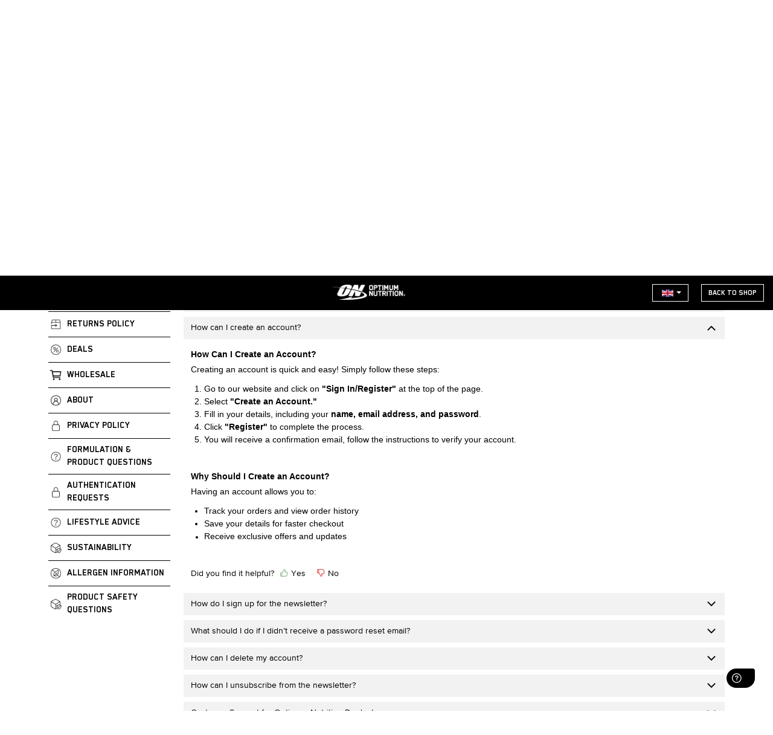

--- FILE ---
content_type: text/html; charset=utf-8
request_url: https://service.optimumnutrition.com/en/support/solutions/articles/80000425027-how-do-i-create-an-account-
body_size: 25282
content:
<!DOCTYPE html>
       
        <!--[if lt IE 7]><html class="no-js ie6 dew-dsm-theme " lang="en" dir="ltr" data-date-format="non_us"><![endif]-->       
        <!--[if IE 7]><html class="no-js ie7 dew-dsm-theme " lang="en" dir="ltr" data-date-format="non_us"><![endif]-->       
        <!--[if IE 8]><html class="no-js ie8 dew-dsm-theme " lang="en" dir="ltr" data-date-format="non_us"><![endif]-->       
        <!--[if IE 9]><html class="no-js ie9 dew-dsm-theme " lang="en" dir="ltr" data-date-format="non_us"><![endif]-->       
        <!--[if IE 10]><html class="no-js ie10 dew-dsm-theme " lang="en" dir="ltr" data-date-format="non_us"><![endif]-->       
        <!--[if (gt IE 10)|!(IE)]><!--><html class="no-js  dew-dsm-theme " lang="en" dir="ltr" data-date-format="non_us"><!--<![endif]-->
	<head>
		
		<!-- Title for the page -->
<title> How can I create an account? : Optimum Nutrition </title>

<!-- Google Tag Manager -->
	<script>(function(w,d,s,l,i){w[l]=w[l]||[];w[l].push({'gtm.start':
			new Date().getTime(),event:'gtm.js'});var f=d.getElementsByTagName(s)[0],
		j=d.createElement(s),dl=l!='dataLayer'?'&l='+l:'';j.async=true;j.src=
		'https://www.googletagmanager.com/gtm.js?id='+i+dl+ '';f.parentNode.insertBefore(j,f);
	})(window,document,'script','dataLayer','GTM-N6ZGWL4');</script>
	<!-- End Google Tag Manager -->

<!-- Meta information -->

      <meta charset="utf-8" />
      <meta http-equiv="X-UA-Compatible" content="IE=edge,chrome=1" />
      <meta name="description" content= "" />
      <meta name="author" content= "" />
       <meta property="og:title" content="How can I create an account?" />  <meta property="og:url" content="https://service.optimumnutrition.com/en/support/solutions/articles/80000425027-how-can-i-create-an-account-" />  <meta property="og:description" content=" How Can I Create an Account?  Creating an account is quick and easy! Simply follow these steps:   Go to our website and click on &amp;quot;Sign In/Register&amp;quot; at the top of the page.  Select &amp;quot;Create an Account.&amp;quot;  Fill in your details, including your name, e..." />  <meta property="og:image" content="/assets/misc/logo.png?702017" />  <meta property="og:site_name" content="Optimum Nutrition" />  <meta property="og:type" content="article" />  <meta name="twitter:title" content="How can I create an account?" />  <meta name="twitter:url" content="https://service.optimumnutrition.com/en/support/solutions/articles/80000425027-how-can-i-create-an-account-" />  <meta name="twitter:description" content=" How Can I Create an Account?  Creating an account is quick and easy! Simply follow these steps:   Go to our website and click on &amp;quot;Sign In/Register&amp;quot; at the top of the page.  Select &amp;quot;Create an Account.&amp;quot;  Fill in your details, including your name, e..." />  <meta name="twitter:image" content="/assets/misc/logo.png?702017" />  <meta name="twitter:card" content="summary" />  <meta name="keywords" content="optimum" />  <link rel="canonical" href="https://service.optimumnutrition.com/en/support/solutions/articles/80000425027-how-can-i-create-an-account-" />  <link rel='alternate' hreflang="de" href="https://service.optimumnutrition.com/de/support/solutions/articles/80000425027-wie-kann-ich-ein-konto-erstellen-"/>  <link rel='alternate' hreflang="en" href="https://service.optimumnutrition.com/en/support/solutions/articles/80000425027-how-can-i-create-an-account-"/>  <link rel='alternate' hreflang="fr" href="https://service.optimumnutrition.com/fr/support/solutions/articles/80000425027-comment-cr%C3%A9er-un-compte-"/>  <link rel='alternate' hreflang="ja-JP" href="https://service.optimumnutrition.com/ja-JP/support/solutions/articles/80000425027-%E3%82%B5%E3%82%A4%E3%83%B3%E3%82%A4%E3%83%B3-%E7%99%BB%E9%8C%B2"/>  <link rel='alternate' hreflang="sv-SE" href="https://service.optimumnutrition.com/sv-SE/support/solutions/articles/80000425027-hur-skapar-jag-ett-konto-"/> 
<!--<meta name="robots" content="noindex" />-->

<!-- Responsive setting -->
<link rel="apple-touch-icon" href="https://s3.eu-central-1.amazonaws.com/euc-cdn.freshdesk.com/data/helpdesk/attachments/production/80010005520/fav_icon/I-bz_AoRRLN9Bmp-BGrcEdtfV-fEBcZXOw.png" />
        <link rel="apple-touch-icon" sizes="72x72" href="https://s3.eu-central-1.amazonaws.com/euc-cdn.freshdesk.com/data/helpdesk/attachments/production/80010005520/fav_icon/I-bz_AoRRLN9Bmp-BGrcEdtfV-fEBcZXOw.png" />
        <link rel="apple-touch-icon" sizes="114x114" href="https://s3.eu-central-1.amazonaws.com/euc-cdn.freshdesk.com/data/helpdesk/attachments/production/80010005520/fav_icon/I-bz_AoRRLN9Bmp-BGrcEdtfV-fEBcZXOw.png" />
        <link rel="apple-touch-icon" sizes="144x144" href="https://s3.eu-central-1.amazonaws.com/euc-cdn.freshdesk.com/data/helpdesk/attachments/production/80010005520/fav_icon/I-bz_AoRRLN9Bmp-BGrcEdtfV-fEBcZXOw.png" />
        <meta name="viewport" content="width=device-width, initial-scale=1.0, maximum-scale=5.0, user-scalable=yes" /> 
		
		<!-- Adding meta tag for CSRF token -->
		<meta name="csrf-param" content="authenticity_token" />
<meta name="csrf-token" content="b1FRUCoAgI4fxY5/Y4ca68Y14nVT9xdrDmK73DA2y5U2NVxit3IcrVsVbNqv9nfcCWkg6nQaYfTEqN9ZS0sVTg==" />
		<!-- End meta tag for CSRF token -->
		
		<!-- Fav icon for portal -->
		<link rel='shortcut icon' href='https://s3.eu-central-1.amazonaws.com/euc-cdn.freshdesk.com/data/helpdesk/attachments/production/80010005520/fav_icon/I-bz_AoRRLN9Bmp-BGrcEdtfV-fEBcZXOw.png' />

		<!-- Base stylesheet -->
 
		<link rel="stylesheet" media="print" href="https://euc-assets4.freshdesk.com/assets/cdn/portal_print-6e04b27f27ab27faab81f917d275d593fa892ce13150854024baaf983b3f4326.css" />
	  		<link rel="stylesheet" media="screen" href="https://euc-assets6.freshdesk.com/assets/cdn/falcon_portal_utils-a58414d6bc8bc6ca4d78f5b3f76522e4970de435e68a5a2fedcda0db58f21600.css" />	

		
		<!-- Theme stylesheet -->

		<link href="/support/theme.css?v=3&amp;d=1768483078" media="screen" rel="stylesheet" type="text/css">

		<!-- Google font url if present -->
		<link href='https://fonts.googleapis.com/css?family=Source+Sans+Pro:regular,italic,600,700,700italic|Poppins:regular,600,700' rel='stylesheet' type='text/css' nonce='KoA8NG4RF7nqXPpmh1rPoA=='>

		<!-- Including default portal based script framework at the top -->
		<script src="https://euc-assets1.freshdesk.com/assets/cdn/portal_head_v2-d07ff5985065d4b2f2826fdbbaef7df41eb75e17b915635bf0413a6bc12fd7b7.js"></script>
		<!-- Including syntexhighlighter for portal -->
		<script src="https://euc-assets6.freshdesk.com/assets/cdn/prism-841b9ba9ca7f9e1bc3cdfdd4583524f65913717a3ab77714a45dd2921531a402.js"></script>

		

		<!-- Access portal settings information via javascript -->
		 <script type="text/javascript">     var portal = {"language":"en","name":"Optimum Nutrition","contact_info":"","current_page_name":"article_view","current_tab":"solutions","vault_service":{"url":"https://vault-service-eu.freshworks.com/data","max_try":2,"product_name":"fd"},"current_account_id":1694902,"preferences":{"bg_color":"#f3f5f7","header_color":"#ffffff","help_center_color":"#f3f5f7","footer_color":"#183247","tab_color":"#ffffff","tab_hover_color":"#02b875","btn_background":"#f3f5f7","btn_primary_background":"#02b875","base_font":"Source Sans Pro","text_color":"#183247","headings_font":"Poppins","headings_color":"#183247","link_color":"#183247","link_color_hover":"#2753d7","input_focus_ring_color":"#02b875","non_responsive":"false"},"image_placeholders":{"spacer":"https://euc-assets2.freshdesk.com/assets/misc/spacer.gif","profile_thumb":"https://euc-assets10.freshdesk.com/assets/misc/profile_blank_thumb-4a7b26415585aebbd79863bd5497100b1ea52bab8df8db7a1aecae4da879fd96.jpg","profile_medium":"https://euc-assets5.freshdesk.com/assets/misc/profile_blank_medium-1dfbfbae68bb67de0258044a99f62e94144f1cc34efeea73e3fb85fe51bc1a2c.jpg"},"falcon_portal_theme":true,"current_object_id":80000425027};     var attachment_size = 20;     var blocked_extensions = "";     var allowed_extensions = "";     var store = { 
        ticket: {},
        portalLaunchParty: {} };    store.portalLaunchParty.ticketFragmentsEnabled = false;    store.pod = "eu-central-1";    store.region = "EU"; </script> 


			
	</head>
	<body>
            	
		
		
		<style>
  .help-center {
      padding: 15px 0 15px 20px;
      text-align: center;
      border-radius: 0px;
      height: 288px;
      background-size: 1327px 237px;
      background-image: url('https://s3-eu-central-1.amazonaws.com/euc-cdn.freshdesk.com/data/helpdesk/attachments/production/80008538530/original/rV38igTGMZ-bkvF2WM8vGRJxncK3yXOsLA.png?1618691457');
  }


  button.btn.btn-primary,
  input[type="submit"].btn.btn-primary {
      border-radius: 0px;
  }

  .help-center,
  .help-center-sc {
      height: 239px;
  }

  .help-center h2 {
      text-transform: uppercase;
      padding-top: 47px;
      font-family: var(--title-font);
      font-weight: bolder;
      font-size: 33px;
      line-height: 42px;
      margin-bottom: 11px;
      letter-spacing: 2px;
      color: white;
  }

  .hc-search {
      width: 50%;
      padding-right: 2%;
  }

  .help-center .hc-search-form {
      padding: 0;
      border-radius: 4px;
      width: 100%;
      background: transparent;
      padding: 0;
      border: 1px solid #DADFE3;

  }

  @media (max-width:1281px) {
      .help-center {
          background-repeat: round;
          background-image:
              url('https://s3-eu-central-1.amazonaws.com/euc-cdn.freshdesk.com/data/helpdesk/attachments/production/80008538530/original/rV38igTGMZ-bkvF2WM8vGRJxncK3yXOsLA.png?1618691457');
      }
  }

  @media (max-width:1035px) {
      .help-center {
          background-repeat: round;
          background-image:
              url('https://s3-eu-central-1.amazonaws.com/euc-cdn.freshdesk.com/data/helpdesk/attachments/production/80008538539/original/IyFR9-m-RWMj08cr700OIBTAKw13kiV4xw.png?1618691480');
      }

      #ui-id-1 {
          width: 350px;
      }
  }

  @media (max-width: 45em) {

      .help-center,
      .help-center-sc {
          border: 0;
          padding: 0;
          background-color: transparent;
          position: inherit;
          width: 100%;
          margin: 0;
          z-index: 3;
          height: 196px;
      }

      .help-center .hc-search {
          position: inherit;
          border-right: 0;
          width: 80%;
          background-color: #fff;
          margin-top: 2px;
          border: 1px solid #ebeef0;
          border-radius: 4px;
          margin-left: 9%;
      }

      .help-center .hc-search:focus-within {
          border: 1px solid #02b875;
      }

      .help-center .hc-search-form {
          border-radius: 4px;
          width: 100%;
          background: transparent;
          padding: 0;
          border: none;
      }

      .onfocus-mobile {
          width: 65% !important;
      }

      #ui-id-1 {
          width: 350px;
      }
  }

  @media (max-width:720px) and (min-width:640px) {

      .help-center,
      .help-center-sc {
          border: 0;
          padding: 0;
          background-color: transparent;
          position: inherit;
          width: 100%;
          margin: 0;
          z-index: 3;
      }
  }

  @media (max-width:720px) and (min-width:427px) {

      .help-center,
      .help-center-sc {
          border: 0;
          padding: 0;
          background-color: transparent;
          position: inherit;
          width: 100%;
          margin: 0;
          z-index: 3;
      }
  }

  @media (max-width:580px) {
      .help-center {
          background-repeat: round;
          background-image: url('https://s3-eu-central-1.amazonaws.com/euc-cdn.freshdesk.com/data/helpdesk/attachments/production/80008538535/original/LW7dWIp_g1yGXglo-XtOemAk70T2QaB7Cw.png?1618691468');
      }

      .pull-right {
          margin: 0px 0px;
          padding: 0px 0px 0px 0px !important;
      }

      #ui-id-1 {
          width: 250px;
      }
  }

  @media (max-width:400px) {
      #ui-id-1 {
          width: 210px;
      }
  }

  @media (max-width:490px) {
      .help-center h2 {
          font-size: 22px;
          letter-spacing: 0px;
          margin-bottom: 4px;
      }
  }

  @media (max-width:341px) {
      .help-center h2 {
          font-size: 22px;
          letter-spacing: 0px;
          margin-bottom: -1px;
      }
  }
</style>

<style>
  * {
    box-sizing: border-box;
  }

  body {
    margin: 0;
    height: auto;
  }

  .banner {
    background: #000;
    padding: 0px 0px;
    border: none;
    text-align: center;
  }

  .banner img {
    width: 12%;
    padding: 15px;
    margin-left: 12%;
  }

  .banner a {
    float: right;
    color: #ffff;
    text-align: center;
    padding: 3px 11px;
    text-decoration: none;
    font-size: small;
    text-align: center;
    border: 1px solid white;
    vertical-align: middle;
    font-weight: bolder;
    font-family: var(--title-font);
    margin: 1px 15px;
  }

  .pull-right {
    float: right;
  
  }

  .banner-language-selector {
    border: 1px solid #fff;
    float: right;
    margin-top: 1px;
    margin-left: 16px;
    margin-right: 6px;
  }

  .dropdown-toggle {
    color: #fff;
    cursor: pointer;
    font-weight: bold;
    letter-spacing: 1.4px;
    font-family: var(--title-font);
    font-size: 13px;
  }

  .dropdown .caret {
    border-top-color: white;
  }

  .banner-right {
    float: right;
    margin-top: 13px;
	margin-bottom: 13px;
  }
  .banner-right img{
 	 width: 19px
  }


  .pull-right ul {
    list-style: none;
    margin: 0;
    padding: 3px 15px;
    font-family: var(--text-font);
    font-size: 14px;
  }

  .banner a.logo {
    font-size: 25px;
    font-weight: bold;
  }

  .banner a:hover {
    background-color: transparent;
    color: #fff;
  }

  .banner a.active {
    background-color: dodgerblue;
    color: white;
  }

  .headerright {
    display: none;
  }

  .pull-right .dropdown-menu {
    right: 0;
    left: auto;
    left: -55px;
    padding: 0px;
    margin: 7px;
  }

  .dropdown-menu a {
    box-sizing: border-box;
    width: 100%;
    margin: auto;
    font-weight: bold;
    font-family: var(--text-font);
    border: none;
    color: #000;
    text-align: left;
  }

  .dropdown-menu a.active {
    background-color: dodgerblue;
    color: #fff;
  }

  .dropdown-menu {
    min-width: 180px;
  }

  .banner a.active {
    background-color: dodgerblue;
    color: white;
    margin: 0px;
  }

  .dropdown-menu li>a:hover {
    background-color: none;
    color: #d63434;
    text-decoration: none;
    background-color: transparent;
  }

  #header-div {
    position: sticky;
    width: 100%;
    z-index: 4;
    top: 0%;
  }

  @media screen and (max-width: 1135px) {
    .banner img {
       margin-left: 24%; 
    }
  }

  @media screen and (max-width: 780px) {
    .banner img {
      padding: 15px;
      margin-left: 26%;
    }
  }

  @media (max-width: 45em) {
    .banner .banner-language-selector {
      position: relative;
      top: 0px;
    }

    .banner a.active {
      color: #300dbb;
      margin: 0px;
    }
  }

  @media (max-width:595px) and (min-width:427px) {
    .banner img {
      padding: 15px;
      margin-left: 0%;
    }

    .OptimunNutrition {
      float: left;
    }
  }

  @media screen and (max-width: 427px) {
    .banner a {
      float: right;
      color: #ffff;
      text-align: center;
      padding: 3px 11px;
      text-decoration: none;
      font-size: small;
      text-align: center;
      border: 1px solid white;
      vertical-align: middle;
      font-weight: bolder;
      font-family: var(--title-font);
      margin: -6px 9px;
      position: sticky;
      margin-left: -22px
    }

    .banner .banner-language-selector {
      position: relative;
      top: -6px;
      float: left;
      margin-left: 5px;
    }

    .banner-right a:first-child {
      margin-top: 3px;
    }

    .pull-right {
      float: right;
      margin-top: 0px;
      margin-left: 16px;
      margin-right: 32px;
      border: 1px solid #fff;
      color: #fff;
    }

    .pull-right .dropdown-menu {
      right: auto;
      left: -16px;
      padding: 0px;
      margin: 7px;
    }

    .dropdown-menu a {
      box-sizing: border-box;
      width: 100%;
      margin: auto;
      font-weight: bold;
      font-family: var(--text-font);
      border: none;
      color: #000;
      text-align: left;

    }

    .banner a.active {
      background-color: dodgerblue;
      color: #300dbb;
      margin: 0px;
    }

    .banner img {
      padding: 17px;
      margin-left: -20%;
      margin-right: 0%;
      width:183px;
    }

    .headerright {
      display: none;
    }

    .help-center .hc-search-form:focus-within {
      border: none;
      box-shadow: none;
    }

    .ficon-search-new:before,
    .btn .mobile-icon-search:before {
      content: none;
    }

    .bodyfit {
      margin-right: 15%;
    }
  }

  #responsive-lang {
    display: none;
    height: 50px;
    background: #fff;
  }

  #responsive-lang .banner-language-selector {
    border: 1px solid #000;
    float: right;
    margin-top: 10px;
    margin-left: 16px;
    margin-right: 6px;
  }

  #responsive-lang .dropdown .caret {
    border-top-color: #000;
  }

  #responsive-lang .dropdown-menu {
    margin-right: 0;
    left: auto;
    right: 0;
  }

  @media screen and (max-width: 600px) {
    .banner .banner-language-selector {
      display: none;
    }

    #responsive-lang {
      display: block;
    }
  }
</style>

<!-- Translations -->

    
    
  

<header class="Custom-head" id="header-div">

  <div id="responsive-lang">
  </div>



 <div class="banner">
    <a href="https://www.optimumnutrition.com/en-gb" id="header-logo-link" target="_blank" style="display: none;"></a>
    <img class="OptimunNutrition" alt="Optimun&amp;Nutrition"
      src="https://s3-eu-central-1.amazonaws.com/euc-cdn.freshdesk.com/data/helpdesk/attachments/production/80254633568/original/8LeovXXwJN4wv6XVaDZMeY5qdo5Yl8q0AA.png?1695121670" style="cursor: pointer;" id="header-logo">
       <div class="banner-right">
      <a href="https://www.optimumnutrition.com/en-gb" target="_blank">BACK TO SHOP</a>
      <div class="banner-language-selector pull-right" data-tabs="tabs"
                data-toggle='tooltip' data-placement="bottom" title=""><ul class="language-options" role="tablist"><li class="dropdown"><h5 class="dropdown-toggle" data-toggle="dropdown"><span>English</span><span class="caret"></span></h5><ul class="dropdown-menu " role="menu" aria-labelledby="dropdownMenu"><li><a class="active" tabindex="-1" href="/en/support/solutions/articles/80000425027-how-can-i-create-an-account-"><span class='icon-dd-tick-dark'></span>English </a></li><li><a class=" unavailable-language" tabindex="-1" href="/nl/support/solutions/articles/80000425027-how-can-i-create-an-account-">Dutch</a></li><li><a class="" tabindex="-1" href="/fr/support/solutions/articles/80000425027-comment-cr%C3%A9er-un-compte-">French</a></li><li><a class="" tabindex="-1" href="/de/support/solutions/articles/80000425027-wie-kann-ich-ein-konto-erstellen-">German</a></li><li><a class=" unavailable-language" tabindex="-1" href="/it/support/solutions/articles/80000425027-how-can-i-create-an-account-">Italian</a></li><li><a class="" tabindex="-1" href="/ja-JP/support/solutions/articles/80000425027-%E3%82%B5%E3%82%A4%E3%83%B3%E3%82%A4%E3%83%B3-%E7%99%BB%E9%8C%B2">Japanese</a></li><li><a class=" unavailable-language" tabindex="-1" href="/ko/support/solutions/articles/80000425027-how-can-i-create-an-account-">Korean</a></li><li><a class=" unavailable-language" tabindex="-1" href="/pl/support/solutions/articles/80000425027-how-can-i-create-an-account-">Polish</a></li><li><a class=" unavailable-language" tabindex="-1" href="/pt-PT/support/solutions/articles/80000425027-how-can-i-create-an-account-">Portuguese/Portugal</a></li><li><a class=" unavailable-language" tabindex="-1" href="/ru-RU/support/solutions/articles/80000425027-how-can-i-create-an-account-">Russian</a></li><li><a class=" unavailable-language" tabindex="-1" href="/es/support/solutions/articles/80000425027-how-can-i-create-an-account-">Spanish</a></li><li><a class="" tabindex="-1" href="/sv-SE/support/solutions/articles/80000425027-hur-skapar-jag-ett-konto-">Swedish</a></li></ul></li></ul></div>
    </div>
  </div>


  <script>
    var categoryId = "";
    var australiaCategory = "80000379194";
    var indiaCategory = "80000379195";
    var irelandCategory="80000462525";

    jQuery(document).ready(function () {
      // header logo redirection
      jQuery('#header-logo').click(function() {
        jQuery('#header-logo-link')[0].click();
      });
            
      // remove languages other than english, german, japnese or update language names
      jQuery('.banner-language-selector .dropdown-menu li a').each(function () {
        var language = jQuery(this).attr('href').split('/')[1];
        if (!['en', 'de', 'ja-JP', 'fr', 'sv-SE'].includes(language)) {
          jQuery(this).parent('li').remove();
        } else {
          switch (language) {
            case 'en':
              jQuery(this).text('United Kingdom (EN)');
              break;
            case 'de':
              jQuery(this).text('Germany (DE)');
              break;
            case 'ja-JP':
              jQuery(this).text('Japan (JP)');
              break;
            case 'sv-SE':
              jQuery(this).text('Sweden (SE)');
              break;
            case 'fr':
              jQuery(this).text('France (FR)');
              break;
          }
        }
      });
      
       // Add language for australia
      var australiaList = `<li><a href="https://support.optimumnutrition.com/en/support/solutions/80000379194" class="australia">Australia (EN)</a></li>`;
      jQuery('.banner-language-selector ul.dropdown-menu').append(australiaList);
      
	  // Add language for ireland
      var irelandList = `<li><a href="https://support.optimumnutrition.com/en/support/solutions/80000462525" class="ireland">Ireland (EN)</a></li>`;
      jQuery('.banner-language-selector ul.dropdown-menu').append(irelandList);
      
      
       // Add language for india
      var indiaList = `<li><a href="https://support.optimumnutrition.com/en/support/solutions/80000379195" class="india">India (EN)</a></li>`;
      jQuery('.banner-language-selector ul.dropdown-menu').append(indiaList);
      
      // add language for US English
      var usEnglish = `<li><a href="https://support.optimumnutrition.com/en/support/home" class="us-english">United States (EN)</a></li>`;
      jQuery('.banner-language-selector ul.dropdown-menu').append(usEnglish);



      // Sort the language list alphabetically
      jQuery('.banner-language-selector .dropdown-menu li').sort(function (a, b) {
        return jQuery('a', a).text().localeCompare(jQuery('a', b).text());
      }).appendTo('.banner-language-selector ul.dropdown-menu');
      
      var activeLanguage = 'en';

      // manipulate active language displayed
      var imageurl = getCountryFlag(activeLanguage);
      jQuery("li.dropdown h5.dropdown-toggle").prepend('<img src="' + imageurl + '" alt="jQuery" width="12" height="12" style="padding: 0px;margin-left: 0px;">');
      jQuery("li.dropdown h5.dropdown-toggle span")[0].remove();

      // manipulate language lists in dropdown
      jQuery("ul.dropdown-menu a").each(function (index, value) {
		var languageCode = jQuery(this).attr('href').split('/')[1];
        if (jQuery(this).hasClass('us-english')) {
        	languageCode = 'en-us';
        }
        else if (jQuery(this).hasClass('australia')) {
        	languageCode = 'aus';
        }
        else if (jQuery(this).hasClass('ireland')) {
        	languageCode = 'en-ie';
        }
        else if (jQuery(this).hasClass('india')) {
        	languageCode = 'ind';
        }  
        else if (jQuery(this).hasClass('french')) {
        	languageCode = 'fr';
        }  
        var languageName = jQuery(this).text();
        imageurl = getCountryFlag(languageCode);

        if (jQuery(this).hasClass('active')) {
          jQuery(this).html('<span class="icon-dd-tick-dark"></span><img src="' + imageurl + '" width="12" height="12"  class="countrydropdown"style="padding: 0px;margin-left: 0px;margin-top:-1px;"> ' + languageName);
        } else {
          jQuery(this).html('<img src="' + imageurl + '" width="12" height="12" class="countrydropdown" style="padding: 0px;margin-left: 0px;margin-top:-3px;"> ' + languageName);
        }
      });

      // clone language switcher for showing above header in responsive view
      var languageSwitcher = jQuery('.banner-language-selector').clone();
      jQuery('#responsive-lang').append(languageSwitcher);
    });

    function getCountryFlag(lang) {
      var countryImage = "";
      switch (lang) {
        case "aus": countryImage = "https://s3-eu-central-1.amazonaws.com/euc-cdn.freshdesk.com/data/helpdesk/attachments/production/80010975324/original/dM60VOY1BT8M63zt2pDXw80mwjtAUZ8dTw.png?1620394953";
          break;
        case "en-ie": countryImage = "https://s3-eu-central-1.amazonaws.com/euc-cdn.freshdesk.com/data/helpdesk/attachments/production/80269992301/original/zRRjI_fc9dXuciM2EKDRxLOSW_Jm1PGQ5A.png?1698763929";
          break;

        case "ind": countryImage = "https://s3-eu-central-1.amazonaws.com/euc-cdn.freshdesk.com/data/helpdesk/attachments/production/80027404803/original/NNwd08iNr1IcFtgrYudOVZ1DqnMVhrB_1Q.jpg?1627891556";
          break;
        case "en-us": countryImage = "https://s3-eu-central-1.amazonaws.com/euc-cdn.freshdesk.com/data/helpdesk/attachments/production/80013831218/original/wbrAI2ZSdRXY3g_SLr_cfe6Xp7QAq_FbLg.png?1621860842";
          break;
        case "en": countryImage = "https://s3-eu-central-1.amazonaws.com/euc-cdn.freshdesk.com/data/helpdesk/attachments/production/80010975308/original/7YVFBiWXmDxMeesUnxtqCnH4X34lS561kQ.png?1620394952";
          break;
        case "de": countryImage = "https://s3-eu-central-1.amazonaws.com/euc-cdn.freshdesk.com/data/helpdesk/attachments/production/80010975305/original/1iuUAyDLLlKnN4gDQ0u2p5TnV_cwZuvtdw.png?1620394952";
          break;
        case "ja-JP": countryImage = "https://s3-eu-central-1.amazonaws.com/euc-cdn.freshdesk.com/data/helpdesk/attachments/production/80010975311/original/1EvQme581pkmijAl1kiL2Is84LxkLvAWsQ.png?1620394953";
          break;
        case "sv-SE": countryImage = "https://s3-eu-central-1.amazonaws.com/euc-cdn.freshdesk.com/data/helpdesk/attachments/production/80010975310/original/6mwNYCkvgScmHm3X0UcV9lBl19cRy4LuRQ.png?1620394953";
          break;
          case "fr": countryImage = "https://s3-eu-central-1.amazonaws.com/euc-cdn.freshdesk.com/data/helpdesk/attachments/production/80010975302/original/8pHzRx0Mdj7AZVQSYyzKkPCzffT8-uIFug.png?1620394952";
          break;
      }
      return countryImage;
    }
 
  </script>
</header>

<!-- Translations -->




<section class="help-center rounded-6">
  <h2 id="search-text" class="heading all" style="text-transform:uppercase;">How can we help you?
  </h2>
  <div class="hc-search">
      <div class="hc-search-c ">
          <form class="hc-search-form print--remove" autocomplete="off" action="/en/support/search/solutions" id="hc-search-form" data-csrf-ignore="true">
	<div class="hc-search-input">
	<label for="support-search-input" class="hide">Enter your search term here...</label>
		<input placeholder="Enter your search term here..." type="text"
			name="term" class="special" value=""
            rel="page-search" data-max-matches="10" id="support-search-input">
	</div>
	<div class="hc-search-button">
		<button class="btn btn-primary" aria-label="Search" type="submit" autocomplete="off">
			<i class="mobile-icon-search hide-tablet"></i>
			<span class="hide-in-mobile">
				Search
			</span>
		</button>
	</div>
</form>
      </div>
  </div>

</section>

<!-- Notification Messages -->
 <div class="alert alert-with-close notice hide" id="noticeajax"></div> 

<div class="page">

  
  <div class="c-wrapper">
      <style>
  .nav-container {
    margin-bottom: 20px;
  }

  .nav-container .chevron-left {
    width: 15px;
    height: 15px;
    transform: rotate(90deg);
  }

  .nav-container .back-to-home {
    margin-left: 6px;
    vertical-align: middle;
    font-size: 14px;
    font-family: var(--text-font);
    color: var(--text-color);
    text-underline-position: under;
    cursor: pointer;
  }

  .nav-container .back-to-home:hover {
    color: var(--text-color);
    text-decoration: underline;
  }

  .categories-navigation {
    float: left;
    width: 18%;
  }

  .categories-selection {
    display: none;
    margin-bottom: 15px;
  }

  #categories-dropdown {
    width: 100%;
    font-size: 18px;
    color: var(--text-color);
  }

  .categories-navigation .category-item {
    border-top: 1px solid var(--border-color);
    padding: 8px 0;
    display: flex;
    flex-direction: row;
    flex-wrap: nowrap;
    align-items: center;
  }

  .category-item .category-item-logo {
    width: 25px;
    height: 25px;
  }

  .category-item .category-item-title {
    color: var(--title-color);
    margin: 0 0 0 6px;
    font-size: 16px;
    font-family: var(--title-font);
    font-weight: bold;
    text-transform: uppercase;
    padding: 0;
    text-underline-position: under;
  }

  .category-item .category-item-title:hover {
    color: var(--title-color);
    text-decoration: underline;
  }

  /* Articles accordian styles */
  .articles-accordian-list {
    float: right;
    width: 80%;
    margin-left: 2%;
  }

  .active-category {
    margin-bottom: 10px;
  }

  .active-category .active-category-logo {
    width: 35px;
    height: 35px;
  }

  .active-category .active-category-title {
    color: var(--title-color);
    text-transform: uppercase;
    font-size: 20px;
    font-family: var(--title-font);
    line-height: normal;
    display: inline-block;
    vertical-align: middle;
    margin: 0 0 0 5px;
  }

  .active-category .active-category-desc {
    color: var(--title-color);
    font-size: 16px;
    font-family: var(--title-font);
    line-height: normal;
    margin: 10px 0;
  }

  .active-category .payment-logos img {
    margin: 10px;
    width: 50px;
  }

  .art-title-cover {
    margin-bottom: 8px;
    background: var(--article-title-bg);
  }

  .art-title {
    display: flex;
    flex-direction: row;
    flex-wrap: nowrap;
    justify-content: space-between;
    align-items: center;
    cursor: pointer;
    color: var(--text-color);
    font-size: 14px;
    font-family: var(--text-font);
    text-decoration: none;
    padding: 8px 12px;
  }

  .art-title:hover {
    color: var(--text-color);
    text-decoration: none;
  }

  .art-title .chevron-logo {
    width: 20px;
    height: 20px;
    margin-left: 10px;
  }

  .art-title .chevron-up {
    transform: rotate(180deg);
  }

  .art-desc {
    display: none;
    padding: 2px 12px 10px;
  }

  .show {
    display: block;
  }

  /* voting container styles */
  #article-author {
    display: none;
  }

  .custom-voting-container {
    margin-top: 40px;
  }

  #vote-feedback-container {
    margin: 0;
  }

  .vote-down-container:before {
    margin-left: 0;
  }

  .ficon-thumbs-up,
  .article-vote .vote-up,
  .do-you-find-it-helpful .thanks-for-feedback .up,
  .ficon-thumbs-down,
  .article-vote .vote-down,
  .do-you-find-it-helpful .thanks-for-feedback .down {
    color: var(--text-color);
  }

  .ficon-thumbs-up:before,
  .article-vote .vote-up:before,
  .do-you-find-it-helpful .thanks-for-feedback .up:before {
    color: var(--thumbs-up);
  }

  .ficon-thumbs-down:before,
  .article-vote .vote-down:before,
  .do-you-find-it-helpful .thanks-for-feedback .down:before {
    color: var(--thumbs-down);
  }

  /* Help section styles */
  .help-section {
    margin-top: 50px;
    border: 1px solid var(--border-color);
    padding: 15px;
  }

  .help-section-title {
    font-size: 20px;
    color: var(--title-color);
    font-family: var(--title-font);
    text-transform: uppercase;
    margin: 0 0 12px;
  }

  .help-channel-list {
    display: flex;
    flex-direction: row;
    flex-wrap: wrap;
  }

  .help-channel-item {
    display: flex;
    flex-direction: row;
    flex-wrap: nowrap;
    align-items: center;
    margin-right: 20px;
  }

  .channel-logo {
    width: 50px;
    height: 50px;
  }

  .channel-info {
    margin: 0 0 0 5px;
    color: var(--text-color);
    font-size: 14px;
    font-family: var(--text-font);
  }

  #chat-item,
  #chat-item:hover {
    text-decoration: none;
    cursor: default;
  }

  @media (max-width: 1024px) {
    .categories-navigation {
      display: none;
    }

    .categories-selection {
      display: block;
    }

    .articles-accordian-list {
      clear: both;
      width: 100%;
      margin-left: 0;
    }
  }

  @media (max-width: 600px) {
    .help-section {
      padding: 10px;
    }

    .help-channel-list {
      flex-direction: column;
    }

    .help-channel-item {
      margin-right: 0;
      margin-bottom: 10px;
    }

    .channel-logo {
      width: 30px;
      height: 30px;
    }
  }</style>

<!-- Logo urls -->









<!-- Translations -->

    
    
    
    
    
    
    
    
    
    
  

<!-- Back to customer service link -->
<div class="nav-container">
  <img
    src="https://s3-eu-central-1.amazonaws.com/euc-cdn.freshdesk.com/data/helpdesk/attachments/production/80008644525/original/OHfXUEZR8_XE2Wesg0A0wIqDhgfYo1Le6A.png?1618834417"
    class="chevron-left"
    alt="">
  <a href="/en/support/home" class="back-to-home">Back to customer service</a>
</div>

<!-- List of all categories -->
<section class="categories-navigation">
  
    <div class="category-item">
      <img
        src=""
        class="category-item-logo"
        data-cat-id="80000209337"
        alt="">
      <a href="/en/support/solutions/80000209337" class="category-item-title"> Ordering</a>
    </div>
  
    <div class="category-item">
      <img
        src=""
        class="category-item-logo"
        data-cat-id="80000209300"
        alt="">
      <a href="/en/support/solutions/80000209300" class="category-item-title"> Payment Options</a>
    </div>
  
    <div class="category-item">
      <img
        src=""
        class="category-item-logo"
        data-cat-id="80000209231"
        alt="">
      <a href="/en/support/solutions/80000209231" class="category-item-title"> Delivery Information</a>
    </div>
  
    <div class="category-item">
      <img
        src=""
        class="category-item-logo"
        data-cat-id="80000209404"
        alt="">
      <a href="/en/support/solutions/80000209404" class="category-item-title"> Returns Policy</a>
    </div>
  
    <div class="category-item">
      <img
        src=""
        class="category-item-logo"
        data-cat-id="80000209331"
        alt="">
      <a href="/en/support/solutions/80000209331" class="category-item-title"> Deals</a>
    </div>
  
    <div class="category-item">
      <img
        src=""
        class="category-item-logo"
        data-cat-id="80000457800"
        alt="">
      <a href="/en/support/solutions/80000457800" class="category-item-title"> Wholesale</a>
    </div>
  
    <div class="category-item">
      <img
        src=""
        class="category-item-logo"
        data-cat-id="80000209439"
        alt="">
      <a href="/en/support/solutions/80000209439" class="category-item-title">About </a>
    </div>
  
    <div class="category-item">
      <img
        src=""
        class="category-item-logo"
        data-cat-id="80000209255"
        alt="">
      <a href="/en/support/solutions/80000209255" class="category-item-title"> Privacy Policy</a>
    </div>
  
    <div class="category-item">
      <img
        src=""
        class="category-item-logo"
        data-cat-id="80000264938"
        alt="">
      <a href="/en/support/solutions/80000264938" class="category-item-title">Formulation & Product Questions</a>
    </div>
  
    <div class="category-item">
      <img
        src=""
        class="category-item-logo"
        data-cat-id="80000457398"
        alt="">
      <a href="/en/support/solutions/80000457398" class="category-item-title"> Authentication Requests</a>
    </div>
  
    <div class="category-item">
      <img
        src=""
        class="category-item-logo"
        data-cat-id="80000457794"
        alt="">
      <a href="/en/support/solutions/80000457794" class="category-item-title">Lifestyle advice</a>
    </div>
  
    <div class="category-item">
      <img
        src=""
        class="category-item-logo"
        data-cat-id="80000457795"
        alt="">
      <a href="/en/support/solutions/80000457795" class="category-item-title">Sustainability</a>
    </div>
  
    <div class="category-item">
      <img
        src=""
        class="category-item-logo"
        data-cat-id="80000264906"
        alt="">
      <a href="/en/support/solutions/80000264906" class="category-item-title">Allergen Information</a>
    </div>
  
    <div class="category-item">
      <img
        src=""
        class="category-item-logo"
        data-cat-id="80000209446"
        alt="">
      <a href="/en/support/solutions/80000209446" class="category-item-title">Product Safety Questions</a>
    </div>
  
</section>

<!-- Categories dropdown for responsive view -->
<section class="categories-selection">
  <select id="categories-dropdown">
    
      <option
        value="80000209337"
        data-url="/en/support/solutions/80000209337"
        > Ordering</option>
    
      <option
        value="80000209300"
        data-url="/en/support/solutions/80000209300"
        > Payment Options</option>
    
      <option
        value="80000209231"
        data-url="/en/support/solutions/80000209231"
        > Delivery Information</option>
    
      <option
        value="80000209404"
        data-url="/en/support/solutions/80000209404"
        > Returns Policy</option>
    
      <option
        value="80000209331"
        data-url="/en/support/solutions/80000209331"
        > Deals</option>
    
      <option
        value="80000457800"
        data-url="/en/support/solutions/80000457800"
        > Wholesale</option>
    
      <option
        value="80000209439"
        data-url="/en/support/solutions/80000209439"
        
        selected
        >About </option>
    
      <option
        value="80000209255"
        data-url="/en/support/solutions/80000209255"
        > Privacy Policy</option>
    
      <option
        value="80000264938"
        data-url="/en/support/solutions/80000264938"
        >Formulation & Product Questions</option>
    
      <option
        value="80000457398"
        data-url="/en/support/solutions/80000457398"
        > Authentication Requests</option>
    
      <option
        value="80000457794"
        data-url="/en/support/solutions/80000457794"
        >Lifestyle advice</option>
    
      <option
        value="80000457795"
        data-url="/en/support/solutions/80000457795"
        >Sustainability</option>
    
      <option
        value="80000264906"
        data-url="/en/support/solutions/80000264906"
        >Allergen Information</option>
    
      <option
        value="80000209446"
        data-url="/en/support/solutions/80000209446"
        >Product Safety Questions</option>
    
  </select>
</section>

<!-- Articles accordian list -->
<section class="articles-accordian-list">

  <div class="active-category">
    <img
      src=""
      class="active-category-logo"
      data-cat-id="80000209439"
      alt="">
    <h2 class="active-category-title">About </h2>
    <!-- Show description only for payment category of UK and Japan -->
    
  </div>

  
    <div id="art-id-80000543526" class="art-block">
      <div class="art-title-cover">
        <a class="art-title">
          <span>I forgot my password, what can I do?</span>
          <img
            src="https://s3-eu-central-1.amazonaws.com/euc-cdn.freshdesk.com/data/helpdesk/attachments/production/80008644525/original/OHfXUEZR8_XE2Wesg0A0wIqDhgfYo1Le6A.png?1618834417"
            class="chevron-logo "
            alt="">
        </a>
      </div>
      <div class="art-desc ">
        <p><span style="font-family: Arial, Helvetica, sans-serif; font-size: 14px;">Optimum Nutrition uses a One-Time Password (OTP) system, which provides passwordless login.</span></p><p dir="ltr" style="font-family: Arial, Helvetica, sans-serif; font-size: 14px;"><span style="font-size: 14px;"><span style="font-family: Arial,Helvetica,sans-serif;">Simply enter your email address, and a 6-digit code will be sent to your inbox. You can then use this code to log in.</span></span></p><p dir="ltr" style="font-family: Arial, Helvetica, sans-serif; font-size: 14px;"><span style="font-size: 14px;"><span style="font-family: Arial,Helvetica,sans-serif;"><br></span></span></p><p dir="ltr" style="font-family: Arial, Helvetica, sans-serif; font-size: 14px;"><span style="font-size: 14px;"><span style="font-family: Arial,Helvetica,sans-serif;">Follow these steps to log in:</span></span></p><ol style="font-family: Arial, Helvetica, sans-serif; font-size: 14px;"><li style="font-size: 14px;"><span style="font-size: 14px;"><span style="font-family: Arial,Helvetica,sans-serif;">Click on <strong dir="ltr">the profile icon i</strong>n the top right corner.</span></span></li><li style="font-size: 14px;"><span style="font-size: 14px;"><span style="font-family: Arial,Helvetica,sans-serif;">Enter your <strong>email address</strong> and submit the request.</span></span></li><li style="font-size: 14px;"><span style="font-size: 14px;"><span style="font-family: Arial,Helvetica,sans-serif;">Check your email for a 6-digit code and use it to log in</span></span></li></ol><p style="font-family: Arial, Helvetica, sans-serif; font-size: 14px;"><span style="font-size: 14px;"><span style="font-family: Arial,Helvetica,sans-serif;"><br></span></span></p><h3 style="font-family: Arial, Helvetica, sans-serif; font-size: 14px;"><span style="font-size: 14px;"><span style="font-family: Arial,Helvetica,sans-serif;"><strong>Important Notes:</strong></span></span></h3><ul style="font-family: Arial, Helvetica, sans-serif; font-size: 14px;"><li style="font-size: 14px;"><span style="font-size: 14px;"><span style="font-family: Arial,Helvetica,sans-serif;"><strong>Check Your Spam Folder:</strong> Sometimes, the password reset email may end up in your spam or junk folder.</span></span></li><li style="font-size: 14px;"><span style="font-size: 14px;"><span style="font-family: Arial,Helvetica,sans-serif;"><strong>Verify Your Account Exists:</strong> If you placed previous orders as a <strong>guest</strong>, an account may not exist under your email address. You can check this by trying to create an account with the same email. If an account already exists, you will be notified.</span></span></li></ul><p><br></p><p><span style="font-size: 14px;"><span dir="ltr" style="font-family: Arial,Helvetica,sans-serif;"><br></span></span></p>
        
        <div class="custom-voting-container">
          <p class="article-vote" id="voting-container" 
											data-user-id="" 
											data-article-id="80000543526"
											data-language="en">
										Did you find it helpful?<span data-href="/en/support/solutions/articles/80000543526/thumbs_up" class="vote-up a-link" id="article_thumbs_up" 
									data-remote="true" data-method="put" data-update="#voting-container" 
									data-user-id=""
									data-article-id="80000543526"
									data-language="en"
									data-update-with-message="Glad we could be helpful. Thanks for the feedback.">
								Yes</span><span class="vote-down-container"><span data-href="/en/support/solutions/articles/80000543526/thumbs_down" class="vote-down a-link" id="article_thumbs_down" 
									data-remote="true" data-method="put" data-update="#vote-feedback-form" 
									data-user-id=""
									data-article-id="80000543526"
									data-language="en"
									data-hide-dom="#voting-container" data-show-dom="#vote-feedback-container">
								No</span></span></p><a class="hide a-link" id="vote-feedback-form-link" data-hide-dom="#vote-feedback-form-link" data-show-dom="#vote-feedback-container">Send feedback</a><div id="vote-feedback-container"class="hide">	<div class="lead">Sorry we couldn't be helpful. Help us improve this article with your feedback.</div>	<div id="vote-feedback-form">		<div class="sloading loading-small loading-block"></div>	</div></div>
        </div>
      </div>
    </div>
  
    <div id="art-id-80000424996" class="art-block">
      <div class="art-title-cover">
        <a class="art-title">
          <span>About us</span>
          <img
            src="https://s3-eu-central-1.amazonaws.com/euc-cdn.freshdesk.com/data/helpdesk/attachments/production/80008644525/original/OHfXUEZR8_XE2Wesg0A0wIqDhgfYo1Le6A.png?1618834417"
            class="chevron-logo "
            alt="">
        </a>
      </div>
      <div class="art-desc ">
        <p dir="ltr" style="line-height: 1.38; margin-bottom: 12pt;"><span style="font-size: 14px; font-family: Arial, Helvetica, sans-serif; color: rgb(0, 0, 0); font-weight: 400;">Optimum Nutrition, Inc. (ON) is part of the Glanbia global nutrition group and has been setting the Gold Standard in sports nutrition for more than 30 years - helping performance focused athletes achieve their goals.</span></p><h1 dir="ltr" style="line-height: 1.2; margin-bottom: 0pt;"><span style="font-size: 14px;"><span style="font-family: Arial,Helvetica,sans-serif;"><span style="color: rgb(0, 0, 0); font-weight: 700;">COMPANY OWNED &amp; OPERATED MANUFACTURING</span></span></span></h1><p dir="ltr" style="line-height: 1.38; margin-bottom: 12pt;"><span style="font-size: 14px;"><span style="font-family: Arial,Helvetica,sans-serif;"><span style="color: rgb(0, 0, 0); font-weight: 400;">With state-of-the-art production facilities in Middlesbrough, UK, Optimum Nutrition is one of the few sports nutrition companies to manufacture in every product category. From the very beginning in 1986, Optimum Nutrition has always taken a hands-on approach to maintaining the very highest standards of quality.</span></span></span></p><h1 dir="ltr" style="line-height: 1.2; margin-bottom: 0pt;"><span style="font-size: 14px;"><span style="font-family: Arial,Helvetica,sans-serif;"><span style="color: rgb(0, 0, 0); font-weight: 700;">UNCOMPROMISING QUALITY</span></span></span></h1><p dir="ltr" style="line-height: 1.38; margin-bottom: 12pt;"><span style="font-size: 14px;"><span style="font-family: Arial,Helvetica,sans-serif;"><span style="color: rgb(0, 0, 0); font-weight: 400;">Before a single machine is turned on in our manufacturing facilities, Optimum Nutrition procurement professionals carefully select the most premium raw materials. A Certificate of Analysis is required for every ingredient, which is then tested and retested for compliance. Quality assurance performs daily inspections of our current Good Manufacturing Practices (cGMPs) compliant facilities, which are GMP registered. The Plant is also Informed Sport and Informed Choice registered and retains a Grade A BRC food Certificate. Optimum Nutrition is a Preferred Supplier to the English Institute of Sport (EIS)</span></span></span></p><h1 dir="ltr" style="line-height: 1.2; margin-bottom: 0pt;"><span style="font-size: 14px;"><span style="font-family: Arial,Helvetica,sans-serif;"><span style="color: rgb(0, 0, 0); font-weight: 700;">DRIVING CATEGORY INNOVATION</span></span></span></h1><p dir="ltr" style="line-height: 1.38; margin-bottom: 12pt;"><span style="font-size: 14px;"><span style="font-family: Arial,Helvetica,sans-serif;"><span style="color: rgb(0, 0, 0); font-weight: 400;">In addition to making Gold Standard 100% Whey the world’s best-selling whey protein powder, Optimum Nutrition created the slowly digesting protein category with Gold Standard 100% Casein. Optimum Nutrition also created the anytime energy category, which remains dominated by Essential Amino Energy, and launched the Optimum Protein Bar and the Protein Crisp Bar, the perfect on-the-go protein snacks.</span></span></span></p><h1 dir="ltr" style="line-height: 1.2; margin-bottom: 0pt;"><span style="font-size: 14px;"><span style="font-family: Arial,Helvetica,sans-serif;"><span style="color: rgb(0, 0, 0); font-weight: 700;">CUSTOMER SATISFACTION</span></span></span></h1><p dir="ltr" style="line-height: 1.38; margin-bottom: 12pt;"><span style="font-size: 14px;"><span style="font-family: Arial,Helvetica,sans-serif;"><span style="color: rgb(0, 0, 0); font-weight: 400;">Optimum Nutrition’s strict ingredients selection, quality control, lab testing and manufacturing processes are all done for one reason: to provide you with the highest quality sports nutrition products available. Our company was founded with a mission to bring consistent quality to the marketplace, and we are constantly working on setting even higher standards.</span></span></span></p><h1 dir="ltr" style="line-height: 1.2; margin-bottom: 0pt;"><span style="font-size: 14px;"><span style="font-family: Arial,Helvetica,sans-serif;"><span style="color: rgb(0, 0, 0); font-weight: 700;">WHERE YOU CAN FIND US</span></span></span></h1><p dir="ltr" style="line-height: 1.38; margin-bottom: 12pt;"><span style="font-size: 14px;"><span style="font-family: Arial,Helvetica,sans-serif;"><span style="color: rgb(0, 0, 0); font-weight: 400;">Our products can be found throughout the United Kingdom in specialty retail stores, gyms and fitness centres as well as major grocery chains and online retailers and of course here direct from the brand you trust. Optimum Nutrition’s products are available across the globe.</span></span></span></p><p><span style="font-size: 14px;"><span style="font-family: Arial,Helvetica,sans-serif;"><br></span></span></p><p><span style="font-size: 14px;"><span style="font-family: Arial,Helvetica,sans-serif;"><br></span></span></p><p><span style="font-family: Arial, Helvetica, sans-serif; font-size: 14px;"><br></span></p><p><br></p><p></p>
        
        <div class="custom-voting-container">
          <p class="article-vote" id="voting-container" 
											data-user-id="" 
											data-article-id="80000424996"
											data-language="en">
										Did you find it helpful?<span data-href="/en/support/solutions/articles/80000424996/thumbs_up" class="vote-up a-link" id="article_thumbs_up" 
									data-remote="true" data-method="put" data-update="#voting-container" 
									data-user-id=""
									data-article-id="80000424996"
									data-language="en"
									data-update-with-message="Glad we could be helpful. Thanks for the feedback.">
								Yes</span><span class="vote-down-container"><span data-href="/en/support/solutions/articles/80000424996/thumbs_down" class="vote-down a-link" id="article_thumbs_down" 
									data-remote="true" data-method="put" data-update="#vote-feedback-form" 
									data-user-id=""
									data-article-id="80000424996"
									data-language="en"
									data-hide-dom="#voting-container" data-show-dom="#vote-feedback-container">
								No</span></span></p><a class="hide a-link" id="vote-feedback-form-link" data-hide-dom="#vote-feedback-form-link" data-show-dom="#vote-feedback-container">Send feedback</a><div id="vote-feedback-container"class="hide">	<div class="lead">Sorry we couldn't be helpful. Help us improve this article with your feedback.</div>	<div id="vote-feedback-form">		<div class="sloading loading-small loading-block"></div>	</div></div>
        </div>
      </div>
    </div>
  
    <div id="art-id-80000425027" class="art-block">
      <div class="art-title-cover">
        <a class="art-title">
          <span>How can I create an account?</span>
          <img
            src="https://s3-eu-central-1.amazonaws.com/euc-cdn.freshdesk.com/data/helpdesk/attachments/production/80008644525/original/OHfXUEZR8_XE2Wesg0A0wIqDhgfYo1Le6A.png?1618834417"
            class="chevron-logo  chevron-up "
            alt="">
        </a>
      </div>
      <div class="art-desc  show ">
        <h3><strong><span style="font-family: Arial, Helvetica, sans-serif; font-size: 14px;">How Can I Create an Account?</span></strong></h3><p style="font-family: Arial, Helvetica, sans-serif; font-size: 14px;"><span style="font-size: 14px;"><span style="font-family: Arial,Helvetica,sans-serif;">Creating an account is quick and easy! Simply follow these steps:</span></span></p><ol style="font-family: Arial, Helvetica, sans-serif; font-size: 14px;"><li style="font-size: 14px;"><span style="font-size: 14px;"><span style="font-family: Arial,Helvetica,sans-serif;">Go to our website and click on <strong>"Sign In/Register"</strong> at the top of the page.</span></span></li><li style="font-size: 14px;"><span style="font-size: 14px;"><span style="font-family: Arial,Helvetica,sans-serif;">Select <strong>"Create an Account."</strong></span></span></li><li style="font-size: 14px;"><span style="font-size: 14px;"><span style="font-family: Arial,Helvetica,sans-serif;">Fill in your details, including your <strong>name, email address, and password</strong>.</span></span></li><li style="font-size: 14px;"><span style="font-size: 14px;"><span style="font-family: Arial,Helvetica,sans-serif;">Click <strong>"Register"</strong> to complete the process.</span></span></li><li style="font-size: 14px;"><span style="font-size: 14px;"><span dir="ltr" style="font-family: Arial,Helvetica,sans-serif;">You will receive a confirmation email, follow the instructions to verify your account.</span></span></li></ol><h3 style="font-family: Arial, Helvetica, sans-serif; font-size: 14px;"><span style="font-size: 14px;"><span style="font-family: Arial,Helvetica,sans-serif;"><br></span></span></h3><h3 style="font-family: Arial, Helvetica, sans-serif; font-size: 14px;"><span style="font-size: 14px;"><span style="font-family: Arial,Helvetica,sans-serif;"><strong>Why Should I Create an Account?</strong></span></span></h3><p dir="ltr" style="font-family: Arial, Helvetica, sans-serif; font-size: 14px;"><span style="font-size: 14px;"><span style="font-family: Arial,Helvetica,sans-serif;">Having an account allows you to:</span></span></p><ul><li dir="ltr" style="font-family: Arial, Helvetica, sans-serif; font-size: 14px;"><span style="font-size: 14px;"><span style="font-family: Arial,Helvetica,sans-serif;">Track your orders and view order history</span></span></li><li dir="ltr" style="font-family: Arial, Helvetica, sans-serif; font-size: 14px;"><span style="font-size: 14px;"><span style="font-family: Arial,Helvetica,sans-serif;">Save your details for faster checkout</span></span></li><li dir="ltr"><span style="font-family: Arial, Helvetica, sans-serif; font-size: 14px;">Receive exclusive offers and updates</span></li></ul>
        
        <div class="custom-voting-container">
          <p class="article-vote" id="voting-container" 
											data-user-id="" 
											data-article-id="80000425027"
											data-language="en">
										Did you find it helpful?<span data-href="/en/support/solutions/articles/80000425027/thumbs_up" class="vote-up a-link" id="article_thumbs_up" 
									data-remote="true" data-method="put" data-update="#voting-container" 
									data-user-id=""
									data-article-id="80000425027"
									data-language="en"
									data-update-with-message="Glad we could be helpful. Thanks for the feedback.">
								Yes</span><span class="vote-down-container"><span data-href="/en/support/solutions/articles/80000425027/thumbs_down" class="vote-down a-link" id="article_thumbs_down" 
									data-remote="true" data-method="put" data-update="#vote-feedback-form" 
									data-user-id=""
									data-article-id="80000425027"
									data-language="en"
									data-hide-dom="#voting-container" data-show-dom="#vote-feedback-container">
								No</span></span></p><a class="hide a-link" id="vote-feedback-form-link" data-hide-dom="#vote-feedback-form-link" data-show-dom="#vote-feedback-container">Send feedback</a><div id="vote-feedback-container"class="hide">	<div class="lead">Sorry we couldn't be helpful. Help us improve this article with your feedback.</div>	<div id="vote-feedback-form">		<div class="sloading loading-small loading-block"></div>	</div></div>
        </div>
      </div>
    </div>
  
    <div id="art-id-80000543496" class="art-block">
      <div class="art-title-cover">
        <a class="art-title">
          <span>How do I sign up for the newsletter?</span>
          <img
            src="https://s3-eu-central-1.amazonaws.com/euc-cdn.freshdesk.com/data/helpdesk/attachments/production/80008644525/original/OHfXUEZR8_XE2Wesg0A0wIqDhgfYo1Le6A.png?1618834417"
            class="chevron-logo "
            alt="">
        </a>
      </div>
      <div class="art-desc ">
        <p><span dir="ltr" style="font-family: Arial, Helvetica, sans-serif; font-size: 14px;">We’re excited that you want to join our newsletter! Signing up is quick and easy, just follow these steps:</span></p><ol style="font-family: Arial, Helvetica, sans-serif; font-size: 14px;"><li style="font-size: 14px;"><span style="font-size: 14px;"><span style="font-family: Arial,Helvetica,sans-serif;">Scroll to the <strong>bottom of our website</strong>.</span></span></li><li style="font-size: 14px;"><span style="font-size: 14px;"><span style="font-family: Arial,Helvetica,sans-serif;">Enter your <strong>email address</strong> and click <strong>"Subscribe"</strong>.</span></span></li><li style="font-size: 14px;"><span style="font-size: 14px;"><span style="font-family: Arial,Helvetica,sans-serif;">Check your inbox for a <strong>confirmation email</strong>.</span></span></li><li style="font-size: 14px;"><span style="font-size: 14px;"><span style="font-family: Arial,Helvetica,sans-serif;">Open the email and confirm your subscription.</span></span></li><li style="font-size: 14px;"><span style="font-size: 14px;"><span style="font-family: Arial,Helvetica,sans-serif;">After confirmation, you’ll receive your <strong>15% discount code</strong> by email.</span></span></li></ol><h3 dir="ltr" style="font-family: Arial, Helvetica, sans-serif; font-size: 14px;"><br></h3><h3 dir="ltr" style="font-family: Arial, Helvetica, sans-serif; font-size: 14px;"><span style="font-size: 14px;"><span style="font-family: Arial,Helvetica,sans-serif;">Important Notes:</span></span></h3><ul><li style="font-family: Arial, Helvetica, sans-serif; font-size: 14px;"><span style="font-size: 14px;"><span style="font-family: Arial,Helvetica,sans-serif;"><strong>Check Your Spam Folder:</strong> Sometimes, the confirmation and discount emails may end up in your spam or junk folder. Be sure to check these folders if you don’t see them in your inbox.</span></span></li><li dir="ltr"><span style="font-family: Arial, Helvetica, sans-serif; font-size: 14px;"><strong>One-Time Sign-Up:</strong> You can only sign up <strong>once</strong> for this promotion. If you have already subscribed before, you won’t receive another discount code.</span></li></ul>
        
        <div class="custom-voting-container">
          <p class="article-vote" id="voting-container" 
											data-user-id="" 
											data-article-id="80000543496"
											data-language="en">
										Did you find it helpful?<span data-href="/en/support/solutions/articles/80000543496/thumbs_up" class="vote-up a-link" id="article_thumbs_up" 
									data-remote="true" data-method="put" data-update="#voting-container" 
									data-user-id=""
									data-article-id="80000543496"
									data-language="en"
									data-update-with-message="Glad we could be helpful. Thanks for the feedback.">
								Yes</span><span class="vote-down-container"><span data-href="/en/support/solutions/articles/80000543496/thumbs_down" class="vote-down a-link" id="article_thumbs_down" 
									data-remote="true" data-method="put" data-update="#vote-feedback-form" 
									data-user-id=""
									data-article-id="80000543496"
									data-language="en"
									data-hide-dom="#voting-container" data-show-dom="#vote-feedback-container">
								No</span></span></p><a class="hide a-link" id="vote-feedback-form-link" data-hide-dom="#vote-feedback-form-link" data-show-dom="#vote-feedback-container">Send feedback</a><div id="vote-feedback-container"class="hide">	<div class="lead">Sorry we couldn't be helpful. Help us improve this article with your feedback.</div>	<div id="vote-feedback-form">		<div class="sloading loading-small loading-block"></div>	</div></div>
        </div>
      </div>
    </div>
  
    <div id="art-id-80000543528" class="art-block">
      <div class="art-title-cover">
        <a class="art-title">
          <span> What should I do if I didn’t receive a password reset email?</span>
          <img
            src="https://s3-eu-central-1.amazonaws.com/euc-cdn.freshdesk.com/data/helpdesk/attachments/production/80008644525/original/OHfXUEZR8_XE2Wesg0A0wIqDhgfYo1Le6A.png?1618834417"
            class="chevron-logo "
            alt="">
        </a>
      </div>
      <div class="art-desc ">
        <p><span style="font-family: Arial, Helvetica, sans-serif; font-size: 14px;">If you haven’t received the password reset email, try the following:</span></p><ol style="font-family: Arial, Helvetica, sans-serif; font-size: 14px;"><li style="font-size: 14px;"><span style="font-size: 14px;"><span dir="ltr" style="font-family: Arial,Helvetica,sans-serif;"><strong>Check Your Spam or Junk Folder</strong> – Sometimes, the email may be filtered into these folders.<br></span></span></li><li style="font-size: 14px;"><span style="font-size: 14px;"><span dir="ltr" style="font-family: Arial,Helvetica,sans-serif;"><strong dir="ltr"><strong dir="ltr">Verify Your Account Status</strong> –</strong> If you previously placed orders as a guest, an account may not exist under your email address. You can check this by trying to create an account with the same email. If an account already exists, you will be notified.<br></span></span></li><li dir="ltr" style="font-size: 14px;"><span style="font-size: 14px;"><span dir="ltr" style="font-family: Arial,Helvetica,sans-serif;"><strong dir="ltr"><strong>Still Can’t Find It?</strong> –&nbsp;</strong>If the email isn’t in your spam folder and you’re sure you have an account, please contact our <a href="https://www.optimumnutrition.com/en-gb/contact" style="box-sizing: border-box; color: rgb(44, 92, 197); text-decoration: none; user-select: auto; font-family: Arial, Helvetica, sans-serif; font-size: 14px; font-style: normal; font-variant-ligatures: normal; font-variant-caps: normal; letter-spacing: normal; orphans: 2; text-align: start; text-indent: 0px; text-transform: none; widows: 2; word-spacing: 0px; -webkit-text-stroke-width: 0px; white-space: normal;"><strong>customer service</strong></a> team for further assistance.</span></span></li></ol><p dir="ltr"><span dir="ltr" style="font-family: Arial, Helvetica, sans-serif; font-size: 14px;">We're happy to help you regain access to your account!</span></p>
        
        <div class="custom-voting-container">
          <p class="article-vote" id="voting-container" 
											data-user-id="" 
											data-article-id="80000543528"
											data-language="en">
										Did you find it helpful?<span data-href="/en/support/solutions/articles/80000543528/thumbs_up" class="vote-up a-link" id="article_thumbs_up" 
									data-remote="true" data-method="put" data-update="#voting-container" 
									data-user-id=""
									data-article-id="80000543528"
									data-language="en"
									data-update-with-message="Glad we could be helpful. Thanks for the feedback.">
								Yes</span><span class="vote-down-container"><span data-href="/en/support/solutions/articles/80000543528/thumbs_down" class="vote-down a-link" id="article_thumbs_down" 
									data-remote="true" data-method="put" data-update="#vote-feedback-form" 
									data-user-id=""
									data-article-id="80000543528"
									data-language="en"
									data-hide-dom="#voting-container" data-show-dom="#vote-feedback-container">
								No</span></span></p><a class="hide a-link" id="vote-feedback-form-link" data-hide-dom="#vote-feedback-form-link" data-show-dom="#vote-feedback-container">Send feedback</a><div id="vote-feedback-container"class="hide">	<div class="lead">Sorry we couldn't be helpful. Help us improve this article with your feedback.</div>	<div id="vote-feedback-form">		<div class="sloading loading-small loading-block"></div>	</div></div>
        </div>
      </div>
    </div>
  
    <div id="art-id-80000543530" class="art-block">
      <div class="art-title-cover">
        <a class="art-title">
          <span>How can I delete my account?</span>
          <img
            src="https://s3-eu-central-1.amazonaws.com/euc-cdn.freshdesk.com/data/helpdesk/attachments/production/80008644525/original/OHfXUEZR8_XE2Wesg0A0wIqDhgfYo1Le6A.png?1618834417"
            class="chevron-logo "
            alt="">
        </a>
      </div>
      <div class="art-desc ">
        <p><span style="font-family: Arial, Helvetica, sans-serif; font-size: 14px;">We're sorry to see you go! If you wish to delete your account, you can do so at any time by following these steps:</span></p><ol style="font-family: Arial, Helvetica, sans-serif; font-size: 14px;"><li style="font-size: 14px;"><span style="font-family: Arial,Helvetica,sans-serif;"><span style="font-size: 14px;"><strong>Submit a Request:</strong> Contact us at <strong><a rel="noopener">customersupport@optimumnutrition.com</a></strong> with your account deletion request.</span></span></li><li style="font-size: 14px;"><span style="font-family: Arial,Helvetica,sans-serif;"><span style="font-size: 14px;"><strong>Review Process:</strong> Our team will review your request to ensure everything is in order.</span></span></li><li style="font-size: 14px;"><span style="font-family: Arial,Helvetica,sans-serif;"><span style="font-size: 14px;"><strong>Account Deletion:</strong> Once reviewed, your account will be permanently deleted within <strong>four weeks</strong>.</span></span></li></ol><p style="font-size: 14px; font-family: Arial, Helvetica, sans-serif;"><span style="font-family: Arial,Helvetica,sans-serif;"><span style="font-size: 14px;"><br></span></span></p><p dir="ltr"><span style="font-family: Arial, Helvetica, sans-serif; font-size: 14px;">If you have any questions or need further assistance, feel free to reach out to our support team.</span></p>
        
        <div class="custom-voting-container">
          <p class="article-vote" id="voting-container" 
											data-user-id="" 
											data-article-id="80000543530"
											data-language="en">
										Did you find it helpful?<span data-href="/en/support/solutions/articles/80000543530/thumbs_up" class="vote-up a-link" id="article_thumbs_up" 
									data-remote="true" data-method="put" data-update="#voting-container" 
									data-user-id=""
									data-article-id="80000543530"
									data-language="en"
									data-update-with-message="Glad we could be helpful. Thanks for the feedback.">
								Yes</span><span class="vote-down-container"><span data-href="/en/support/solutions/articles/80000543530/thumbs_down" class="vote-down a-link" id="article_thumbs_down" 
									data-remote="true" data-method="put" data-update="#vote-feedback-form" 
									data-user-id=""
									data-article-id="80000543530"
									data-language="en"
									data-hide-dom="#voting-container" data-show-dom="#vote-feedback-container">
								No</span></span></p><a class="hide a-link" id="vote-feedback-form-link" data-hide-dom="#vote-feedback-form-link" data-show-dom="#vote-feedback-container">Send feedback</a><div id="vote-feedback-container"class="hide">	<div class="lead">Sorry we couldn't be helpful. Help us improve this article with your feedback.</div>	<div id="vote-feedback-form">		<div class="sloading loading-small loading-block"></div>	</div></div>
        </div>
      </div>
    </div>
  
    <div id="art-id-80000543531" class="art-block">
      <div class="art-title-cover">
        <a class="art-title">
          <span>How can I unsubscribe from the newsletter?</span>
          <img
            src="https://s3-eu-central-1.amazonaws.com/euc-cdn.freshdesk.com/data/helpdesk/attachments/production/80008644525/original/OHfXUEZR8_XE2Wesg0A0wIqDhgfYo1Le6A.png?1618834417"
            class="chevron-logo "
            alt="">
        </a>
      </div>
      <div class="art-desc ">
        <p style="margin-bottom: 0in; margin-left: 0in; font-size: 15px; font-family: Calibri, sans-serif;"><span dir="ltr" style="font-family: Arial, Helvetica, sans-serif; font-size: 14px;">We're sorry to see you go!<br><br>If you wish to unsubscribe from our newsletter, you can do so in one of the following ways:</span></p><ul><li><span style="font-size: 14px;"><span dir="ltr" style="font-family: Arial,Helvetica,sans-serif;"><strong dir="ltr">Via Email:</strong> Open any newsletter from us, scroll to the bottom, and click on the "unsubscribe" link. This will take you to a page where you can confirm your unsubscription.</span></span></li><li><span style="font-size: 14px;"><span dir="ltr" style="font-family: Arial,Helvetica,sans-serif;"><strong dir="ltr">Through Your Account:</strong> If you have an account, log in and click on the profile icon. Then, go to "Contact Preferences" and toggle off the newsletter subscription by switching the slider to gray.</span></span></li><li><span dir="ltr" style="font-family: Arial, Helvetica, sans-serif; font-size: 14px;"><strong dir="ltr">Need Help?</strong> If you experience any issues unsubscribing, feel free to contact our <strong dir="ltr" style="box-sizing: border-box; font-weight: bold; color: rgb(24, 50, 71); font-family: Arial, Helvetica, sans-serif; font-size: 14px; font-style: normal; font-variant-ligatures: normal; font-variant-caps: normal; letter-spacing: normal; orphans: 2; text-align: left; text-indent: 0px; text-transform: none; widows: 2; word-spacing: 0px; -webkit-text-stroke-width: 0px; white-space: normal;  text-decoration-thickness: initial; text-decoration-style: initial; text-decoration-color: initial;"><a dir="ltr" href="https://www.optimumnutrition.com/en-gb/contact" style="box-sizing: border-box; background-color: transparent; color: rgb(44, 92, 197); text-decoration: underline; user-select: auto; outline: 0px;">customer service</a></strong> team, and they’ll be happy to assist you.</span></li></ul>
        
        <div class="custom-voting-container">
          <p class="article-vote" id="voting-container" 
											data-user-id="" 
											data-article-id="80000543531"
											data-language="en">
										Did you find it helpful?<span data-href="/en/support/solutions/articles/80000543531/thumbs_up" class="vote-up a-link" id="article_thumbs_up" 
									data-remote="true" data-method="put" data-update="#voting-container" 
									data-user-id=""
									data-article-id="80000543531"
									data-language="en"
									data-update-with-message="Glad we could be helpful. Thanks for the feedback.">
								Yes</span><span class="vote-down-container"><span data-href="/en/support/solutions/articles/80000543531/thumbs_down" class="vote-down a-link" id="article_thumbs_down" 
									data-remote="true" data-method="put" data-update="#vote-feedback-form" 
									data-user-id=""
									data-article-id="80000543531"
									data-language="en"
									data-hide-dom="#voting-container" data-show-dom="#vote-feedback-container">
								No</span></span></p><a class="hide a-link" id="vote-feedback-form-link" data-hide-dom="#vote-feedback-form-link" data-show-dom="#vote-feedback-container">Send feedback</a><div id="vote-feedback-container"class="hide">	<div class="lead">Sorry we couldn't be helpful. Help us improve this article with your feedback.</div>	<div id="vote-feedback-form">		<div class="sloading loading-small loading-block"></div>	</div></div>
        </div>
      </div>
    </div>
  
    <div id="art-id-80001166836" class="art-block">
      <div class="art-title-cover">
        <a class="art-title">
          <span>Customer Support for Optimum Nutrition Products</span>
          <img
            src="https://s3-eu-central-1.amazonaws.com/euc-cdn.freshdesk.com/data/helpdesk/attachments/production/80008644525/original/OHfXUEZR8_XE2Wesg0A0wIqDhgfYo1Le6A.png?1618834417"
            class="chevron-logo "
            alt="">
        </a>
      </div>
      <div class="art-desc ">
        <p style="margin-bottom: 0in; margin-left: 0in; font-size: 15px; font-family: Calibri, sans-serif;"><strong><span style="font-family: Arial, Helvetica, sans-serif; font-size: 14px;">1.Can I get support for my Optimum Nutrition product via your customer service?</span></strong><span style="font-size: 14px;"><span dir="ltr" style="font-family: Arial,Helvetica,sans-serif;"><br>Our current customer service only supports products purchased directly from <a href="https://www.optimumnutrition.com/en-gb"><span style="color:#2C5CC5;"><u><strong>www.optimumnutrition.com</strong></u></span></a>. If your purchase was made from another retailer, we are unable to assist as we do not have access to order details or product specifications in our system.<br><br><strong>2. What should I do if I need support for an Optimum Nutrition product purchased elsewhere?</strong><br>For any Optimum Nutrition products bought from other retailers, please contact our parent company, Glanbia, for further assistance. They can provide support for your concerns.<br>You can reach the Glanbia support team at <a href="mailto:ccomplaints@glanbia.com"><span style="color:#2C5CC5;"><strong><u>ccomplaints@glanbia.com</u></strong></span></a><u><strong>.</strong></u><br><br><strong>3. What information should I include when contacting Glanbia for support?</strong><br>To speed up the response time, please provide the following details in your email:</span></span></p><ul style="list-style-type: disc; font-family: Arial, Helvetica, sans-serif; font-size: 14px;"><li style="font-size: 14px;"><span style="font-size: 14px;"><span style="font-family: Arial,Helvetica,sans-serif;">Place of purchase (where you bought the product)</span></span></li><li style="font-size: 14px;"><span style="font-size: 14px;"><span style="font-family: Arial,Helvetica,sans-serif;">Date of purchase</span></span></li><li style="font-size: 14px;"><span style="font-size: 14px;"><span style="font-family: Arial,Helvetica,sans-serif;">Product name</span></span></li><li style="font-size: 14px;"><span style="font-size: 14px;"><span style="font-family: Arial,Helvetica,sans-serif;">Batch number and time stamp (preferably include a photo of the batch)</span></span></li><li style="font-size: 14px;"><span style="font-size: 14px;"><span style="font-family: Arial,Helvetica,sans-serif;">Expiration date</span></span></li><li style="font-size: 14px;"><span style="font-size: 14px;"><span style="font-family: Arial,Helvetica,sans-serif;">Summary of your complaint</span></span></li><li style="font-size: 14px;"><span style="font-size: 14px;"><span style="font-family: Arial,Helvetica,sans-serif;">Photo of the issue (if applicable)<br><br></span></span></li></ul><p style="margin-bottom: 0in; margin-left: 0in; font-size: 14px; font-family: Arial, Helvetica, sans-serif;"><span style="font-size: 14px;"><span dir="ltr" style="font-family: Arial,Helvetica,sans-serif;"><strong>4. Why do I need to provide batch and expiration details?</strong><br>These details help the support team verify the product’s origin, assess potential issues, and provide a faster resolution.</span></span></p><p style="margin-bottom: 0in; margin-left: 0in; font-size: 14px; font-family: Arial, Helvetica, sans-serif;"><span style="font-size: 14px;"><span style="font-family: Arial,Helvetica,sans-serif;">&nbsp;</span></span></p><p style="margin-bottom: 8pt; margin-left: 0in; line-height: 107%; font-size: 14px; font-family: Arial, Helvetica, sans-serif;"><span style="font-size: 14px;"><span dir="ltr" style="font-family: Arial,Helvetica,sans-serif;"><strong>5. What if I purchased directly from <a href="http://www.optimumnutrition.com/"><span style="color:#2C5CC5;">www.optimumnutrition.com</span></a>?</strong><br>If you bought your product from our official website, you can reach out to our customer service team through the contact methods listed on our website for assistance.</span></span></p><p style="margin-bottom: 8pt; margin-left: 0in; line-height: 107%; font-size: 14px; font-family: Arial, Helvetica, sans-serif;"><span style="font-size: 14px;"><span style="font-family: Arial,Helvetica,sans-serif;"><span style="line-height: 107%;"><a href="https://service.optimumnutrition.com/en/support/tickets/new"><span style="line-height: 107%; color: rgb(44, 92, 197);"><strong>Create ticket/email here</strong></span></a></span></span></span></p><p style="margin-bottom: 8pt; margin-left: 0in; line-height: 107%; font-size: 14px; font-family: Arial, Helvetica, sans-serif;"><span style="font-size: 14px;"><span dir="ltr" style="font-family: Arial,Helvetica,sans-serif;"><a href="http://www.optimumnutrition.com/"></a><a href="http://www.optimumnutrition.com/"></a><br></span></span></p>
        
        <div class="custom-voting-container">
          <p class="article-vote" id="voting-container" 
											data-user-id="" 
											data-article-id="80001166836"
											data-language="en">
										Did you find it helpful?<span data-href="/en/support/solutions/articles/80001166836/thumbs_up" class="vote-up a-link" id="article_thumbs_up" 
									data-remote="true" data-method="put" data-update="#voting-container" 
									data-user-id=""
									data-article-id="80001166836"
									data-language="en"
									data-update-with-message="Glad we could be helpful. Thanks for the feedback.">
								Yes</span><span class="vote-down-container"><span data-href="/en/support/solutions/articles/80001166836/thumbs_down" class="vote-down a-link" id="article_thumbs_down" 
									data-remote="true" data-method="put" data-update="#vote-feedback-form" 
									data-user-id=""
									data-article-id="80001166836"
									data-language="en"
									data-hide-dom="#voting-container" data-show-dom="#vote-feedback-container">
								No</span></span></p><a class="hide a-link" id="vote-feedback-form-link" data-hide-dom="#vote-feedback-form-link" data-show-dom="#vote-feedback-container">Send feedback</a><div id="vote-feedback-container"class="hide">	<div class="lead">Sorry we couldn't be helpful. Help us improve this article with your feedback.</div>	<div id="vote-feedback-form">		<div class="sloading loading-small loading-block"></div>	</div></div>
        </div>
      </div>
    </div>
  

  <!-- Help section -->
  <div class="help-section">
    <h2 class="help-section-title">Need more help ?</h2>
    <div class="help-channel-list">
      
      
        
          <a href="tel:+4408000728451" class="help-channel-item">
            <img
              src="https://s3-eu-central-1.amazonaws.com/euc-cdn.freshdesk.com/data/helpdesk/attachments/production/80008644917/original/eeG9LnRa_aqx8hEXg9Vm5EddBJufLIgSzA.png?1618834538"
              class="channel-logo"
              alt="">
            <p class="channel-info">+44(0)800 0728 451</p>
          </a>
        
      

      
        <a class="help-channel-item" id="chat-item">
          <img
            src="https://s3-eu-central-1.amazonaws.com/euc-cdn.freshdesk.com/data/helpdesk/attachments/production/80008644493/original/un9GtmgglknUgZlxG3RMpAQfleaG6zMZBw.png?1618834406"
            class="channel-logo"
            alt="">
          <p class="channel-info">Monday - Friday: <br/> 8:30 a.m. - 5 p.m.</p>
        </a>
      
      
        
          <a
            href="https://www.facebook.com/optimumnutrition"
            class="help-channel-item"
            target="_blank">
            <img
              src="https://s3-eu-central-1.amazonaws.com/euc-cdn.freshdesk.com/data/helpdesk/attachments/production/80008644746/original/GGtdjFe_tPgej5hcglTVp2FTtYB3UwgE-g.png?1618834483"
              class="channel-logo"
              alt="">
            <p class="channel-info">Facebook</p>
          </a>
        
        
          <a
            href="https://www.instagram.com/optimumnutrition_uk/"
            class="help-channel-item"
            target="_blank">
            <img
              src="https://s3-eu-central-1.amazonaws.com/euc-cdn.freshdesk.com/data/helpdesk/attachments/production/80008644778/original/opNZPbA61I5hUNzrEqezRDYhRifHox4PcA.png?1618834494"
              class="channel-logo"
              alt="">
            <p class="channel-info">Instagram</p>
          </a>
        
      
    </div>
  </div>
</section>

<script>
  var initialBlockId = "art-id-80000425027";

  jQuery(document).ready(function(){
    scrollToArticle(initialBlockId);

    jQuery('.art-desc #voting-container').addClass('voting-container').removeAttr('id');
    jQuery('.art-desc #vote-feedback-form-link').addClass('vote-feedback-form-link').removeAttr('id');
    jQuery('.art-desc #vote-feedback-container').addClass('vote-feedback-container').removeAttr('id');
    jQuery('.art-desc #vote-feedback-form').addClass('vote-feedback-form').removeAttr('id');

    setupVotingContainer(initialBlockId);

    jQuery('#categories-dropdown').change(function() {
      var redirectionUrl = jQuery('#categories-dropdown option:selected').attr('data-url');
      location.href = redirectionUrl;
    });
  });

  jQuery('.art-title').click(function() {
    var currentBlockId = jQuery(this).parents('.art-block').attr("id");

    jQuery(`.art-block:not(#${currentBlockId}) .art-desc`).removeClass("show");
    jQuery(`.art-block:not(#${currentBlockId}) .art-title .chevron-logo`).removeClass("chevron-up");
    resetVotingContainer();

    jQuery(this).parent().next('.art-desc').toggleClass("show");
    jQuery(this).children('.chevron-logo').toggleClass("chevron-up");
    setupVotingContainer(currentBlockId);
  });

  function resetVotingContainer() {
    jQuery('.art-desc .voting-container').removeAttr('id');
    jQuery('.art-desc .vote-feedback-form-link').removeAttr('id');
    jQuery('.art-desc .vote-feedback-container').removeAttr('id');
    jQuery('.art-desc .vote-feedback-form').removeAttr('id');
  }

  function setupVotingContainer(blockId) {
    jQuery(`#${blockId} .art-desc .voting-container`).attr('id','voting-container');
    jQuery(`#${blockId} .art-desc .vote-feedback-form-link`).attr('id','vote-feedback-form-link');
    jQuery(`#${blockId} .art-desc .vote-feedback-container`).attr('id','vote-feedback-container');
    jQuery(`#${blockId} .art-desc .vote-feedback-form`).attr('id','vote-feedback-form');
  }

  function scrollToArticle(elementId) {
    var headerHeight = document.getElementById('header-div').offsetHeight;
    var scrollDiv = document.getElementById(elementId).offsetTop;
    window.scrollTo({ top: scrollDiv - headerHeight, behavior: 'smooth'});
  }
</script>
  </div>
  

</div>
<style>
  .normal-view {
    display: block;
    padding: 40px 20px 20px;
  }

  .mobile-view {
    display: none;
    padding: 30px 10px 20px;
  }

  .footer {
    background: #000;
    padding: 0;
  }

  #image img {
    width: 175px;
    height: 33px;
  }

  .main-heading {
    font-family: var(--title-font);
    font-size: 20px;
    padding: 0 0 10px;
    color: #b59461;
    text-transform: uppercase;
    line-height: 32px;
  }

  .flex-container {
    display: flex;
    flex-wrap: nowrap;
    justify-content: space-between;
  }

  .footer-content-normal-view {
    width: 18%;
  }

  .nav-links {
    font-family: var(--text-font);
    list-style: none;
    margin: 0;
  }

  .nav-links li {
    line-height: 28px;
  }

  .nav-links li a {
    font-size: 14px;
  }

  .social-links {
    display: flex;
    margin: 20px 0;
    width: auto;
  }

  .social-links img {
    width: 40px;
    margin: 0 5px;
  }

  .footer-copy-rights {
    margin-top: 30px;
  }

  .footer-logos-wrapper {
    background: #1a1a1a;
  }

  div.footer-logos {
    padding: 40px 10px;
    text-align: center;
  }

  .footer-logos img {
    margin: 10px;
    height: 25px;
  }

  .copyright-content {
    padding: 60px 20px;
  }

  .copyright-content img {
    width: 20%;
  }

  .copyright-content span {
    float: right;
    font-family: var(--text-font);
    font-weight: bold;
    line-height: 30px;
  }

  .footer-statements {
    background-color: #1a1a1a;
    color: #fff;
    padding: 50px;
    font-size: 16px;
    font-family: var(--text-font);
    line-height: 28px;
  }

  @media (max-width: 1024px) {
    .normal-view {
      display: none;
    }

    .mobile-view {
      display: block;
    }

    .main-heading {
      font-size: 20px;
      padding: 10px 0;
    }

    div #image {
      text-align: center;
      margin-bottom: 40px;
    }

    #image img {
      height: 40px;
    }

    div .panel-heading {
      display: flex;
      justify-content: space-between;
    }

    div .chevron-img {
      margin: 12px 0;
    }

    .chevron-logo {
      width: 20px;
      height: 20px;
    }

    .chevron-img .chevron-up {
      transform: rotate(180deg);
    }

    .footer-content a:hover {
      text-decoration: none;
      cursor: pointer;
    }

    .panel-content {
      display: none;
    }

    .flex-container {
      margin-top: 20px;
      display: flex;
      flex-direction: column;
      text-align: left;
    }

    .footer-content {
      border-top: 1px solid white;
      margin-bottom: 10px;
    }

    .panel-content,
    .need-help {
      font-family: var(--text-font);
      list-style: none;
      margin: 0;
    }

    .panel-content li,
    .need-help li {
      line-height: 24px;
    }

    .panel-content li a,
    .need-help li a {
      font-size: 14px;
    }

    .need-help {
      display: flex;
      flex-direction: column;
    }

    .social-links {
      display: flex;
      width: auto;
      align-self: center;
    }

    .social-links img {
      margin: 10px;
      width: 40px;
    }

    .footer-logos img {
      margin: 12px;
    }

    .footer-copy-rights {
      margin-top: 20px;
    }

    .copyright-content {
      text-align: center;
      padding: 50px 20px;
    }

    .copyright-content img {
      width: 36%;
    }

    .copyright-content span {
      float: none;
      display: block;
      margin-top: 30px;
    }

    .footer-statements {
      padding: 40px;
      font-size: 14px;
      line-height: 24px;
    }
  }

  @media (max-width: 45em) {
    .mobile-view {
      padding: 2em 1em 1em;
    }
  }
</style>

<script>
  jQuery(document).ready(function () {
    jQuery('.panel-heading').click(function () {
      jQuery(this).parent().next('.panel-content').slideToggle('fast');
      jQuery(this).find('.chevron-logo').toggleClass('chevron-up');
    });
  });
</script>


  





  <section>
    <footer class="footer rounded-6">
      <nav class="page normal-view footer-links">
        <div class="flex-container">
          
            
            <div class="footer-content-normal-view">
              <h2 class="main-heading">CUSTOMER SERVICE</h2>
              <ul class="nav-links">
                <li>
                  <a href="https://service.optimumnutrition.com/en/support/home">Customer Service</a>
                </li>
                <li>
                  <a href="https://service.optimumnutrition.com/en/support/solutions/80000209231">Delivery Information</a>
                </li>
                <li>
                  <a href="https://service.optimumnutrition.com/en/support/solutions/80000209300">Payment Options</a>
                </li>
                <li>
                  <a href="https://service.optimumnutrition.com/en/support/solutions/80000209337">Ordering</a>
                </li>
                <li>
                  <a href="https://service.optimumnutrition.com/en/support/solutions/80000209404">Returns Policy</a>
                </li>
                <li>
                  <a href="https://service.optimumnutrition.com/en/support/home">FAQ</a>
                </li>
                <li>
                  <a href="https://service.optimumnutrition.com/en/support/tickets/new">Contact</a>
                </li>
              </ul>
            </div>
            <div class="footer-content-normal-view">
              <h2 class="main-heading">ABOUT OPTIMUM NUTRITION</h2>
              <ul class="nav-links">
                <li>
                  <a href="https://www.optimumnutrition.com/en-gb/pages/authentic-products">Authentic Products</a>
                </li>
                <li>
                  <a href="https://www.optimumnutrition.com/en-gb/pages/about-us">About Us</a>
                </li>
                <li>
                  <a href="https://www.optimumnutrition.com/en-gb/pages/privacy-policy">Privacy Policy</a>
                </li>
                <li>
                  <a href="https://www.optimumnutrition.com/en-gb/pages/our-policies">Our Policies</a>
                </li>
                <li>
                  <a href="https://www.optimumnutrition.com/en-gb/pages/our-quality">Our Quality</a>
                </li>
                <li>
                  <a href="https://careers.glanbia.com/go/Glanbia-Performance-Nutrition/1347601/">Careers</a>
                </li>
                <li>
                  <a href="https://www.optimumnutrition.com/en-gb/pages/sustainability">Sustainability</a>
                </li>
                <li>
                  <a href="https://www.optimumnutrition.com/en-gb/pages/cookies">Cookies</a>
                </li>
              </ul>
            </div>
            <div class="footer-content-normal-view">
              <h2 class="main-heading">EXPLORE</h2>
              <ul class="nav-links">
                <li>
                  <a href="https://www.optimumnutrition.com/en-gb/blogs/advice-uk">Advice</a>
                </li>
                <li>
                  <a href="https://www.optimumnutrition.com/en-gb/blogs/athletes-uk">Athletes</a>
                </li>
                <li>
                  <a href="https://www.optimumnutrition.com/en-gb/blogs/recipes-uk">Recipes</a>
                </li>
                <li>
                  <a href="https://learning.optimumnutrition.com/">Health & Performance course</a>
                </li>
                <li>
                  <a href="https://www.optimumnutrition.com/en-gb/pages/recycle">Recycle</a>
                </li>
              </ul>
            </div>
            <div class="footer-content-normal-view">
              <h2 class="main-heading">FOLLOW US</h2>
              <ul class="nav-links">
                <li>
                  <a href="https://www.instagram.com/optimumnutrition_uk/">Instagram</a>
                </li>
                <li>
                  <a href="https://www.facebook.com/optimumnutrition">Facebook</a>
                </li>
                <li>
                  <a href="https://twitter.com/UKTeam_Optimum">Twitter</a>
                </li>
                <li>
                  <a href="https://www.linkedin.com/company/optimum-nutrition">LinkedIn</a>
                </li>
                <li>
                  <a href="https://www.youtube.com/user/optimumnutrition">YouTube</a>
                </li>
              </ul>
            </div>
            <div class="footer-content-normal-view">
              <h2 class="main-heading">NEED HELP?</h2>
              <ul class="nav-links">
                <li>
                  <a href="tel:00448000728451">+44(0)800 0728 451</a>
                </li>
                <div class="social-links">
                  <li>
                    <a href="https://www.facebook.com/optimumnutrition">
                      <img src="https://content.optimumnutrition.com/i/on/fbUK?locale=en-gb,*&layer0=$SOCIAL_ICON_001$&fmt=webp">
                    </a>
                  </li>
                  <li>
                    <a href="https://www.instagram.com/optimumnutrition_uk/">
                      <img src="https://content.optimumnutrition.com/i/on/inUk?locale=en-gb,*&layer0=$SOCIAL_ICON_001$&fmt=webp">
                    </a>
                  </li>
                  <li>
                    <a href="https://www.youtube.com/user/optimumnutrition">
                      <img src="https://content.optimumnutrition.com/i/on/youtube?locale=en-gb,*&layer0=$SOCIAL_ICON_001$&fmt=webp">
                    </a>
                  </li>
                </div>
              </ul>
            </div>
          
        </div>
      </nav>

      <nav class="mobile-view footer-links">
        <div class="flex-container">
          
            
            <div class="footer-content">
              <div>
                <a class="panel-heading">
                  <div>
                    <h2 class="main-heading">CUSTOMER SERVICE</h2>
                  </div>
                  <div class="chevron-img"><img
                      src="https://www.bodyandfit.com/_ui/va804ae5de090/responsive/common/images/chevron-down-white.svg"
                      class="chevron-logo"
                      alt=""></div>
                </a>
              </div>
              <ul class="panel-content">
                <li>
                  <a href="https://service.optimumnutrition.com/en/support/home">Customer Service</a>
                </li>
                <li>
                  <a href="https://service.optimumnutrition.com/en/support/solutions/80000209231">Delivery Information</a>
                </li>
                <li>
                  <a href="https://service.optimumnutrition.com/en/support/solutions/80000209300">Payment Options</a>
                </li>
                <li>
                  <a href="https://service.optimumnutrition.com/en/support/solutions/80000209337">Ordering</a>
                </li>
                <li>
                  <a href="https://service.optimumnutrition.com/en/support/solutions/80000209404">Returns Policy</a>
                </li>
                <li>
                  <a href="https://service.optimumnutrition.com/en/support/home">FAQ</a>
                </li>
                <li>
                  <a href="https://support.optimumnutrition.com/en/support/tickets/new/?country=en-ie">Contact</a>
                </li>
              </ul>
            </div>
            <div class="footer-content">
              <div>
                <a class="panel-heading">
                  <div>
                    <h2 class="main-heading">ABOUT OPTIMUM NUTRITION</h2>
                  </div>
                  <div class="chevron-img"><img
                      src="https://www.bodyandfit.com/_ui/va804ae5de090/responsive/common/images/chevron-down-white.svg"
                      class="chevron-logo"
                      alt=""></div>
                </a>
              </div>
              <ul class="panel-content">
                <li>
                  <a href="https://www.optimumnutrition.com/en-gb/pages/authentic-products">Authentic Products</a>
                </li>
                <li>
                  <a href="https://www.optimumnutrition.com/en-gb/pages/about-us">About Us</a>
                </li>
                <li>
                  <a href="https://www.optimumnutrition.com/en-gb/pages/privacy-policy">Privacy Policy</a>
                </li>
                <li>
                  <a href="https://www.optimumnutrition.com/en-gb/pages/our-policies">Our Policies</a>
                </li>
                <li>
                  <a href="https://www.optimumnutrition.com/en-gb/pages/our-quality">Our Quality</a>
                </li>
                <li>
                  <a href="https://careers.glanbia.com/go/Glanbia-Performance-Nutrition/1347601/">Careers</a>
                </li>
                <li>
                  <a href="https://www.optimumnutrition.com/en-gb/pages/terms-of-use">Terms of Use</a>
                </li>
                <li>
                  <a href="https://www.optimumnutrition.com/en-gb/pages/cookies">Cookies</a>
                </li>
              </ul>
            </div>
            <div class="footer-content">
              <div>
                <a class="panel-heading">
                  <div>
                    <h2 class="main-heading">EXPLORE</h2>
                  </div>
                  <div class="chevron-img"><img
                      src="https://www.bodyandfit.com/_ui/va804ae5de090/responsive/common/images/chevron-down-white.svg"
                      class="chevron-logo"
                      alt=""></div>
                </a>
              </div>
              <ul class="panel-content">
                <li>
                  <a href="https://www.optimumnutrition.com/en-gb/pages/advice-uk">Advice</a>
                </li>
                <li>
                  <a href="https://www.optimumnutrition.com/en-gb/pages/athletes-uk">Athletes</a>
                </li>
                <li>
                  <a href="https://www.optimumnutrition.com/en-gb/pages/recipes-uk">Recipes</a>
                </li>
                <li>
                  <a href="https://learning.optimumnutrition.com/">Health & Performance course</a>
                </li>
                <li>
                  <a href="https://www.optimumnutrition.com/en-gb/pages/recycle">Recycle</a>
                </li>
              </ul>
            </div>
            <div class="footer-content">
              <div>
                <a class="panel-heading">
                  <div>
                    <h2 class="main-heading">FOLLOW US</h2>
                  </div>
                  <div class="chevron-img"><img
                      src="https://www.bodyandfit.com/_ui/va804ae5de090/responsive/common/images/chevron-down-white.svg"
                      class="chevron-logo"
                      alt=""></div>
                </a>
              </div>
              <ul class="panel-content">
                <li>
                  <a href="https://www.instagram.com/optimumnutrition_uk/">Instagram</a>
                </li>
                <li>
                  <a href="https://www.facebook.com/optimumnutrition">Facebook</a>
                </li>
                <li>
                  <a href="https://twitter.com/UKTeam_Optimum">Twitter</a>
                </li>
                <li>
                  <a href="https://www.linkedin.com/company/optimum-nutrition">LinkedIn</a>
                </li>
                <li>
                  <a href="https://www.youtube.com/user/optimumnutrition">YouTube</a>
                </li>
              </ul>
            </div>
            <div class="footer-content">
              <div>
                <a>
                  <h2 class="main-heading">NEED HELP?</h2>
                </a>
              </div>
              <ul class="need-help">
                <li>
                  <a href="tel:00448000728451">+44(0)800 0728 451</a>
                </li>
                <div class="social-links">
                  <li>
                    <a href="https://www.facebook.com/optimumnutrition">
                      <img src="https://content.optimumnutrition.com/i/on/fbUK?locale=en-gb,*&layer0=$SOCIAL_ICON_001$&fmt=webp">
                    </a>
                  </li>
                  <li>
                    <a href="https://www.instagram.com/optimumnutrition_uk/">
                      <img src="https://content.optimumnutrition.com/i/on/inUk?locale=en-gb,*&layer0=$SOCIAL_ICON_001$&fmt=webp">
                    </a>
                  </li>
                  <li>
                    <a href="https://www.youtube.com/user/optimumnutrition">
                      <img src="https://content.optimumnutrition.com/i/on/youtube?locale=en-gb,*&layer0=$SOCIAL_ICON_001$&fmt=webp">
                    </a>
                  </li>
                </div>
              </ul>
            </div>
          
        </div>
      </nav>

      <div class="footer-logos-wrapper">
        
      </div>

      <div class="footer-copy-rights">
        <div class="footer-logos-wrapper">
          
            
            <div class="page footer-logos">
              <img src="https://content.optimumnutrition.com/i/on/mastercard?locale=en-gb,*&layer0=$FOOTER_ICON_001$&fmt=webp">
              <img src="https://content.optimumnutrition.com/i/on/paypal?locale=en-gb,*&layer0=$FOOTER_ICON_001$&fmt=webp">
              <img src="https://content.optimumnutrition.com/i/on/visa?locale=en-gb,*&layer0=$FOOTER_ICON_001$&fmt=webp">
              <img src="https://content.optimumnutrition.com/i/on/Klarna?locale=en-gb,*&layer0=$FOOTER_ICON_001$&fmt=webp">
              <img src="https://content.optimumnutrition.com/i/on/GPay?locale=en-gb,*&layer0=$FOOTER_ICON_001$&fmt=webp">
            </div>
          
        </div>
      </div>

      
        <div class="page copyright-content">
          <img src="https://s3-eu-central-1.amazonaws.com/euc-cdn.freshdesk.com/data/helpdesk/attachments/production/80254633568/original/8LeovXXwJN4wv6XVaDZMeY5qdo5Yl8q0AA.png?1695121670" alt="">
          <span>&copy; 2021 Optimum Nutrition</span>
        </div>
      
    </footer>
  </section>


<!-- Chat Widget -->
<script>
  var langCode = 'en';
  var supportedLang = ['en', 'de', 'fr'];

  function initFreshChat() {
    if (supportedLang.includes(langCode)) {
      // chat widget
      window.fcWidget.init({
        token: 'b64a073d-6a53-412e-b429-b30111741aaa',
        host: 'https://wchat.eu.freshchat.com',
        open: false,
        widgetUuid: 'c1cfd901-eab8-416c-9167-2f8b8b878dac',
        tags: ['optimum'],
        siteId: '222t',
        config: {
          disableEvents: true,
          showFAQOnOpen: true,
          hideFAQ: false,
          agent: {
            hideName: true,
            hidePic: true,
            hideBio: true,
          },
          headerProperty: {
            backgroundColor: '#000000',
            backgroundImage:
              'https://public-data.eu-central-1-prod.freddyproject.com/autofaq/66457089-2297-403a-9a30-c4bfdf57084d.png',
            hideChatButton: false,
            direction: 'rtr',
            appName: 'Optimum Nutrition',
            appLogo:
              'https://s3-eu-central-1.amazonaws.com/euc-cdn.freshdesk.com/data/helpdesk/attachments/production/80006521870/original/Hut_JJEgBrFg3ajsiLo7-tlmoUf2fXYOTA.png?1616956973',
          },
        },
        meta: {
          fw_product: 'freshdesk',
          fw_product_acc_id: '1694902',
          fw_group_id: '80000028778',
        },
      });
    }
  }

  function initialize(i, t) {
    var e;
    i.getElementById(t)
      ? initFreshChat()
      : (((e = i.createElement('script')).id = t),
        (e.async = !0),
        (e.src = 'https://wchat.eu.freshchat.com/js/widget.js'),
        (e.onload = initFreshChat),
        i.head.appendChild(e));
  }

  function initiateCall() {
    initialize(document, 'freshchat-js-sdk');
  }

  window.addEventListener
    ? window.addEventListener('load', initiateCall, !1)
    : window.attachEvent('load', initiateCall, !1);
</script>

<!-- Help Widget -->



<!-- Market prefill in help widgets -->
<script>
  var langCode = 'en';
  var categoryId = '80000209439';

  var languageMarket = {
    'ja-JP': 'Optimum Nutrition Japan',
  };
  var categoryMarket = {};

  var marketToPopulate = '';

  if (Object.keys(categoryMarket).includes(categoryId)) {
    marketToPopulate = categoryMarket[categoryId];
  } else if (Object.keys(languageMarket).includes(langCode)) {
    marketToPopulate = languageMarket[langCode];
  }

  if (marketToPopulate) {
    // prefill market field
    FreshworksWidget('prefill', 'ticketForm', {
      type: marketToPopulate,
    });

    // disable market field
    FreshworksWidget('disable', 'ticketForm', ['type']);
  }
</script>

<noscript>
  <iframe
    src="https://www.googletagmanager.com/ns.html?id=GTM-N6ZGWL4"
    height="0"
    width="0"
    style="display:none;visibility:hidden"></iframe>
</noscript>

<!-- Script to load images for category -->
<script>
  var categoryLogos = [
      // ordering
      { 'id': '80000209337', 'url': 'https://s3-eu-central-1.amazonaws.com/euc-cdn.freshdesk.com/data/helpdesk/attachments/production/80008644808/original/9m-lZeTcfS61W1TNGs40vj42vzAKjvuvdw.png?1618834507' },
      // payment
      { 'id': '80000209300', 'url': 'https://s3-eu-central-1.amazonaws.com/euc-cdn.freshdesk.com/data/helpdesk/attachments/production/80008644844/original/F4pUAYAfi2NOM3UMkHxwinLutTgjm-bLGQ.png?1618834517' },
      // delivery
      { 'id': '80000209231', 'url': 'https://s3-eu-central-1.amazonaws.com/euc-cdn.freshdesk.com/data/helpdesk/attachments/production/80008644655/original/Uiq_LVDTKtqIpgzNZdWnI7vn1aNrQ_leFg.png?1618834449' },
      // returns policy
      { 'id': '80000209404', 'url': 'https://s3-eu-central-1.amazonaws.com/euc-cdn.freshdesk.com/data/helpdesk/attachments/production/80008644884/original/8E8YYy-5XDlAoU2t2SdwfvLsZaWBIQCMCA.png?1618834528' },
      // privacy policy
      { 'id': '80000209255', 'url': 'https://s3-eu-central-1.amazonaws.com/euc-cdn.freshdesk.com/data/helpdesk/attachments/production/80008645668/original/DImgKQTQpUw9kHM0tlYORSRIvwZUxxaXRA.png?1618834781' },
      // deals
      { 'id': '80000209331', 'url': 'https://s3-eu-central-1.amazonaws.com/euc-cdn.freshdesk.com/data/helpdesk/attachments/production/80008644617/original/uq4UrIYm5fq8dgFBdSPrexvT5S5oDW-Q4w.png?1618834439' },
      // about
      { 'id': '80000209439', 'url': 'https://s3-eu-central-1.amazonaws.com/euc-cdn.freshdesk.com/data/helpdesk/attachments/production/80008644998/original/Lzr7aovsjy2BxOBNFmQ9e78NOz8dNxfnsQ.png?1618834574' },
      // product safety questions
      { 'id': '80000209446', 'url': 'https://s3-eu-central-1.amazonaws.com/euc-cdn.freshdesk.com/data/helpdesk/attachments/production/80008645679/original/uGXObzu0P9oWCnKmGUhzZp8TfTZ1sJfyzw.png?1618834792' },
      // allergen information
      { 'id': '80000264906', 'url': 'https://s3-eu-central-1.amazonaws.com/euc-cdn.freshdesk.com/data/helpdesk/attachments/production/80008645592/original/kaW4LN5bdZzohu1oS8LRa0vZg3xhow6KBQ.png?1618834760' },
      // formulation & product questions
      { 'id': '80000264938', 'url': 'https://s3-eu-central-1.amazonaws.com/euc-cdn.freshdesk.com/data/helpdesk/attachments/production/80008645637/original/OqqPBE9H3u5wAnzh9YkXH4JLShhe9KMqOA.png?1618834771' },
      // Wholesale
      { 'id': '80000457800', 'url': 'https://s3-eu-central-1.amazonaws.com/euc-cdn.freshdesk.com/data/helpdesk/attachments/production/80008644808/original/9m-lZeTcfS61W1TNGs40vj42vzAKjvuvdw.png?1618834507' },
      // Authentication Requests
      { 'id': '80000457398', 'url': 'https://s3-eu-central-1.amazonaws.com/euc-cdn.freshdesk.com/data/helpdesk/attachments/production/80008645668/original/DImgKQTQpUw9kHM0tlYORSRIvwZUxxaXRA.png?1618834781' },
      // Lifestyle advice
      { 'id': '80000457794', 'url': 'https://s3-eu-central-1.amazonaws.com/euc-cdn.freshdesk.com/data/helpdesk/attachments/production/80008645637/original/OqqPBE9H3u5wAnzh9YkXH4JLShhe9KMqOA.png?1618834771' },
      // Sustainability
      { 'id': '80000457795', 'url': 'https://s3-eu-central-1.amazonaws.com/euc-cdn.freshdesk.com/data/helpdesk/attachments/production/80008645679/original/uGXObzu0P9oWCnKmGUhzZp8TfTZ1sJfyzw.png?1618834792' }
  ];

  var currentLanguage = "en";

  var backgroundImages = {
      "en": {
          wide: 'https://s3-eu-central-1.amazonaws.com/euc-cdn.freshdesk.com/data/helpdesk/attachments/production/80256916527/original/LDkGlI3q-5u4qs8vPIdxDeh3d3Tf8DhGBw.png?1695645325',
          medium: 'https://s3-eu-central-1.amazonaws.com/euc-cdn.freshdesk.com/data/helpdesk/attachments/production/80256917606/original/BEF3etHTfwA4gDsGFuw7cof3jCE3HVMwNg.png?1695645397',
          small: 'https://s3-eu-central-1.amazonaws.com/euc-cdn.freshdesk.com/data/helpdesk/attachments/production/80256918036/original/hZ7C_2tB-4vj1IJZiXJtrFIhMzzu6P2uAA.png?1695645434'
      },
      "en-ie": {
          wide: 'https://s3-eu-central-1.amazonaws.com/euc-cdn.freshdesk.com/data/helpdesk/attachments/production/80256916527/original/LDkGlI3q-5u4qs8vPIdxDeh3d3Tf8DhGBw.png?1695645325',
          medium: 'https://s3-eu-central-1.amazonaws.com/euc-cdn.freshdesk.com/data/helpdesk/attachments/production/80256917606/original/BEF3etHTfwA4gDsGFuw7cof3jCE3HVMwNg.png?1695645397',
          small: 'https://s3-eu-central-1.amazonaws.com/euc-cdn.freshdesk.com/data/helpdesk/attachments/production/80256918036/original/hZ7C_2tB-4vj1IJZiXJtrFIhMzzu6P2uAA.png?1695645434'
      },
      "de": {
          wide: 'https://s3-eu-central-1.amazonaws.com/euc-cdn.freshdesk.com/data/helpdesk/attachments/production/80256916527/original/LDkGlI3q-5u4qs8vPIdxDeh3d3Tf8DhGBw.png?1695645325',
          medium: 'https://s3-eu-central-1.amazonaws.com/euc-cdn.freshdesk.com/data/helpdesk/attachments/production/80256917606/original/BEF3etHTfwA4gDsGFuw7cof3jCE3HVMwNg.png?1695645397',
          small: 'https://s3-eu-central-1.amazonaws.com/euc-cdn.freshdesk.com/data/helpdesk/attachments/production/80256918036/original/hZ7C_2tB-4vj1IJZiXJtrFIhMzzu6P2uAA.png?1695645434'
      },
    "fr": {
          wide: 'https://s3-eu-central-1.amazonaws.com/euc-cdn.freshdesk.com/data/helpdesk/attachments/production/80256916527/original/LDkGlI3q-5u4qs8vPIdxDeh3d3Tf8DhGBw.png?1695645325',
          medium: 'https://s3-eu-central-1.amazonaws.com/euc-cdn.freshdesk.com/data/helpdesk/attachments/production/80256917606/original/BEF3etHTfwA4gDsGFuw7cof3jCE3HVMwNg.png?1695645397',
          small: 'https://s3-eu-central-1.amazonaws.com/euc-cdn.freshdesk.com/data/helpdesk/attachments/production/80256918036/original/hZ7C_2tB-4vj1IJZiXJtrFIhMzzu6P2uAA.png?1695645434'
      },
    "sv-SE": {
          wide: 'https://s3-eu-central-1.amazonaws.com/euc-cdn.freshdesk.com/data/helpdesk/attachments/production/80256916527/original/LDkGlI3q-5u4qs8vPIdxDeh3d3Tf8DhGBw.png?1695645325',
          medium: 'https://s3-eu-central-1.amazonaws.com/euc-cdn.freshdesk.com/data/helpdesk/attachments/production/80256917606/original/BEF3etHTfwA4gDsGFuw7cof3jCE3HVMwNg.png?1695645397',
          small: 'https://s3-eu-central-1.amazonaws.com/euc-cdn.freshdesk.com/data/helpdesk/attachments/production/80256918036/original/hZ7C_2tB-4vj1IJZiXJtrFIhMzzu6P2uAA.png?1695645434'
      },
  }


  jQuery(document).ready(function () {

      function updateBackgroundImage() {
          if ( backgroundImages[currentLanguage]) {
              if (window.matchMedia('(max-width:580px)').matches) {
                  jQuery('.help-center').css({
                      'background-image': 'url(' + backgroundImages[currentLanguage].small + ')',
                      'background-repeat': 'no-repeat',
                      'background-position': 'center',
                  });
              } else if (window.matchMedia('(max-width:1035px)').matches) {
                  jQuery('.help-center').css({
                      'background-image': 'url(' + backgroundImages[currentLanguage].medium + ')',
                      'background-size': 'cover',
                      'background-repeat': 'no-repeat',
                      'background-position': 'center',
                  });
              } else {
                  jQuery('.help-center').css({
                      'background-image': 'url(' + backgroundImages[currentLanguage].wide + ')',
                      'background-size': 'cover',
                      'background-repeat': 'no-repeat',
                      'background-position': 'center',
                  });
              }
          }
      }

      // Call the function when the page loads
      updateBackgroundImage();

      // Call the function when the window is resized
      jQuery(window).resize(function () {
          updateBackgroundImage();
      });

      for (var category of categoryLogos) {
          jQuery('img[data-cat-id=' + category.id + ']').attr('src', category.url);
      }
  });

</script>



			<script src="https://euc-assets5.freshdesk.com/assets/cdn/portal_bottom-0fe88ce7f44d512c644a48fda3390ae66247caeea647e04d017015099f25db87.js"></script>

		<script src="https://euc-assets7.freshdesk.com/assets/cdn/redactor-642f8cbfacb4c2762350a557838bbfaadec878d0d24e9a0d8dfe90b2533f0e5d.js"></script> 
		<script src="https://euc-assets6.freshdesk.com/assets/cdn/lang/en-4a75f878b88f0e355c2d9c4c8856e16e0e8e74807c9787aaba7ef13f18c8d691.js"></script>
		<!-- for i18n-js translations -->
  		<script src="https://euc-assets10.freshdesk.com/assets/cdn/i18n/portal/en-7dc3290616af9ea64cf8f4a01e81b2013d3f08333acedba4871235237937ee05.js"></script>
		<!-- Including default portal based script at the bottom -->
		<script nonce="KoA8NG4RF7nqXPpmh1rPoA==">
//<![CDATA[
	
	jQuery(document).ready(function() {
					
		// Setting the locale for moment js
		moment.lang('en');

		var validation_meassages = {"required":"This field is required.","remote":"Please fix this field.","email":"Please enter a valid email address.","url":"Please enter a valid URL.","date":"Please enter a valid date.","dateISO":"Please enter a valid date ( ISO ).","number":"Please enter a valid number.","digits":"Please enter only digits.","creditcard":"Please enter a valid credit card number.","equalTo":"Please enter the same value again.","two_decimal_place_warning":"Value cannot have more than 2 decimal digits","select2_minimum_limit":"Please type %{char_count} or more letters","select2_maximum_limit":"You can only select %{limit} %{container}","maxlength":"Please enter no more than {0} characters.","minlength":"Please enter at least {0} characters.","rangelength":"Please enter a value between {0} and {1} characters long.","range":"Please enter a value between {0} and {1}.","max":"Please enter a value less than or equal to {0}.","min":"Please enter a value greater than or equal to {0}.","select2_maximum_limit_jq":"You can only select {0} {1}","facebook_limit_exceed":"Your Facebook reply was over 8000 characters. You'll have to be more clever.","messenger_limit_exceeded":"Oops! You have exceeded Messenger Platform's character limit. Please modify your response.","not_equal_to":"This element should not be equal to","email_address_invalid":"One or more email addresses are invalid.","twitter_limit_exceed":"Oops! You have exceeded Twitter's character limit. You'll have to modify your response.","password_does_not_match":"The passwords don't match. Please try again.","valid_hours":"Please enter a valid hours.","reply_limit_exceed":"Your reply was over 2000 characters. You'll have to be more clever.","url_format":"Invalid URL format","url_without_slash":"Please enter a valid URL without '/'","link_back_url":"Please enter a valid linkback URL","requester_validation":"Please enter a valid requester details or <a href=\"#\" id=\"add_requester_btn_proxy\">add new requester.</a>","agent_validation":"Please enter valid agent details","email_or_phone":"Please enter a Email or Phone Number","upload_mb_limit":"Upload exceeds the available 15MB limit","invalid_image":"Invalid image format","atleast_one_role":"At least one role is required for the agent","invalid_time":"Invalid time.","remote_fail":"Remote validation failed","trim_spaces":"Auto trim of leading & trailing whitespace","hex_color_invalid":"Please enter a valid hex color value.","name_duplication":"The name already exists.","invalid_value":"Invalid value","invalid_regex":"Invalid Regular Expression","same_folder":"Cannot move to the same folder.","maxlength_255":"Please enter less than 255 characters","decimal_digit_valid":"Value cannot have more than 2 decimal digits","atleast_one_field":"Please fill at least {0} of these fields.","atleast_one_portal":"Select atleast one portal.","custom_header":"Please type custom header in the format -  header : value","same_password":"Should be same as Password","select2_no_match":"No matching %{container} found","integration_no_match":"no matching data...","time":"Please enter a valid time","valid_contact":"Please add a valid contact","field_invalid":"This field is invalid","select_atleast_one":"Select at least one option.","ember_method_name_reserved":"This name is reserved and cannot be used. Please choose a different name."}	

		jQuery.extend(jQuery.validator.messages, validation_meassages );


		jQuery(".call_duration").each(function () {
			var format,time;
			if (jQuery(this).data("time") === undefined) { return; }
			if(jQuery(this).hasClass('freshcaller')){ return; }
			time = jQuery(this).data("time");
			if (time>=3600) {
			 format = "hh:mm:ss";
			} else {
				format = "mm:ss";
			}
			jQuery(this).html(time.toTime(format));
		});
	});

	// Shortcuts variables
	var Shortcuts = {"global":{"help":"?","save":"mod+return","cancel":"esc","search":"/","status_dialog":"mod+alt+return","save_cuctomization":"mod+shift+s"},"app_nav":{"dashboard":"g d","tickets":"g t","social":"g e","solutions":"g s","forums":"g f","customers":"g c","reports":"g r","admin":"g a","ticket_new":"g n","compose_email":"g m"},"pagination":{"previous":"alt+left","next":"alt+right","alt_previous":"j","alt_next":"k"},"ticket_list":{"ticket_show":"return","select":"x","select_all":"shift+x","search_view":"v","show_description":"space","unwatch":"w","delete":"#","pickup":"@","spam":"!","close":"~","silent_close":"alt+shift+`","undo":"z","reply":"r","forward":"f","add_note":"n","scenario":"s"},"ticket_detail":{"toggle_watcher":"w","reply":"r","forward":"f","add_note":"n","close":"~","silent_close":"alt+shift+`","add_time":"m","spam":"!","delete":"#","show_activities_toggle":"}","properties":"p","expand":"]","undo":"z","select_watcher":"shift+w","go_to_next":["j","down"],"go_to_previous":["k","up"],"scenario":"s","pickup":"@","collaboration":"d"},"social_stream":{"search":"s","go_to_next":["j","down"],"go_to_previous":["k","up"],"open_stream":["space","return"],"close":"esc","reply":"r","retweet":"shift+r"},"portal_customizations":{"preview":"mod+shift+p"},"discussions":{"toggle_following":"w","add_follower":"shift+w","reply_topic":"r"}};
	
	// Date formats
	var DATE_FORMATS = {"non_us":{"moment_date_with_week":"ddd, D MMM, YYYY","datepicker":"d M, yy","datepicker_escaped":"d M yy","datepicker_full_date":"D, d M, yy","mediumDate":"d MMM, yyyy"},"us":{"moment_date_with_week":"ddd, MMM D, YYYY","datepicker":"M d, yy","datepicker_escaped":"M d yy","datepicker_full_date":"D, M d, yy","mediumDate":"MMM d, yyyy"}};

	var lang = { 
		loadingText: "Please Wait...",
		viewAllTickets: "View all tickets"
	};


//]]>
</script> 

		

		<img src='/en/support/solutions/articles/80000425027-how-can-i-create-an-account-/hit' alt='Article views count' aria-hidden='true'/>
		<script type="text/javascript">
     		I18n.defaultLocale = "en";
     		I18n.locale = "en";
		</script>
			
    	


		<!-- Include dynamic input field script for signup and profile pages (Mint theme) -->

	</body>
</html>
